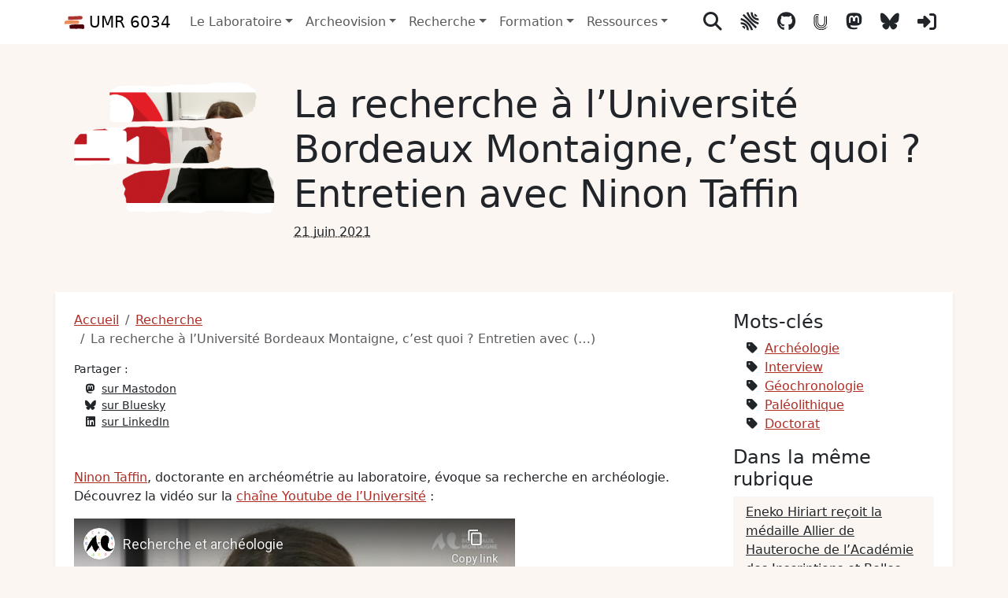

--- FILE ---
content_type: text/html; charset=utf-8
request_url: https://www.archeosciences-bordeaux.fr/+La-recherche-a-l-Universite-Bordeaux-Montaigne-c-est-quoi-Entretien-avec-Ninon+
body_size: 5980
content:
<!DOCTYPE HTML>
<html dir="ltr" lang="fr" xmlns="http://www.w3.org/1999/xhtml" xml:lang="fr" class="ltr fr no-js">
  <head>
  	<title>Archéosciences Bordeaux - La recherche à l’Université Bordeaux Montaigne, c’est quoi ? Entretien avec (…)</title>
  	<meta name="description" content=" Ninon Taffin, doctorante en arch&#233;om&#233;trie au laboratoire, &#233;voque sa recherche en arch&#233;ologie. D&#233;couvrez la vid&#233;o sur la cha&#238;ne Youtube de (&#8230;) " />
    <meta name="keywords" content="Pal&#233;olithique,Arch&#233;ologie,G&#233;ochronologie,Interview,Doctorat" />
  	<link rel="canonical" href="https://www.archeosciences-bordeaux.fr/+La-recherche-a-l-Universite-Bordeaux-Montaigne-c-est-quoi-Entretien-avec-Ninon+" />
  	<meta http-equiv="Content-Type" content="text/html; charset=utf-8" />
<meta name="viewport" content="width=device-width, initial-scale=1" />


<link rel="alternate" type="application/rss+xml" title="Syndiquer tout le site" href="spip.php?page=backend" />




<script>
var mediabox_settings={"auto_detect":true,"ns":"box","tt_img":true,"sel_g":"#documents_portfolio a[type='image\/jpeg'],#documents_portfolio a[type='image\/png'],#documents_portfolio a[type='image\/gif']","sel_c":".mediabox","str_ssStart":"Diaporama","str_ssStop":"Arr\u00eater","str_cur":"{current}\/{total}","str_prev":"Pr\u00e9c\u00e9dent","str_next":"Suivant","str_close":"Fermer","str_loading":"Chargement\u2026","str_petc":"Taper \u2019Echap\u2019 pour fermer","str_dialTitDef":"Boite de dialogue","str_dialTitMed":"Affichage d\u2019un media","splash_url":"","lity":{"skin":"_simple-dark","maxWidth":"90%","maxHeight":"90%","minWidth":"400px","minHeight":"","slideshow_speed":"2500","opacite":"0.9","defaultCaptionState":"expanded"}};
</script>
<!-- insert_head_css -->
<link rel='stylesheet' href='local/cache-css/f0385cbd076712abcfae04eeb00b0946.css?1767721818' type='text/css' />













<script type='text/javascript' src='local/cache-js/8d8b943bdc6e56ad3947f78f79dd2f4f.js?1767635725'></script>










<!-- insert_head -->







<link rel="apple-touch-icon" sizes="180x180" href="/apple-touch-icon.png">
<link rel="icon" type="image/png" sizes="32x32" href="/favicon-32x32.png">
<link rel="icon" type="image/png" sizes="16x16" href="/favicon-16x16.png">
<link rel="manifest" href="/site.webmanifest">
<link rel="mask-icon" href="/safari-pinned-tab.svg" color="#5bbad5">
<meta name="msapplication-TileColor" content="#00aba9">
<meta name="theme-color" content="#ffffff">


<meta name="generator" content="SPIP 4.4.7" />
<meta name="reply-to" content="archeosciences-bordeaux@u-bordeaux-montaigne.fr" />


<meta name="fediverse:creator" content="@archeosciences@archaeo.social" />    <script type="application/ld+json">
    {
      "@context": "https://schema.org",
      "@type": "NewsArticle",
      "headline": "La recherche à l’Université Bordeaux Montaigne, c’est quoi ? Entretien avec (…)",
      
      "datePublished": "2021-06-21T10:15:09Z",
      "dateModified": "2026-01-28T23:00:00Z",
      "publisher":
      [
        {
          "@type":"ResearchOrganization",
          "name": "Archéosciences Bordeaux",
          "url": "https://www.archeosciences-bordeaux.fr"
        }
      ]
    }
    </script>
  	<!-- Lien vers le flux RSS des breves -->
  	<link rel="alternate" type="application/rss+xml" title="Dernières brèves" href="spip.php?page=backend-breves" />
  <!-- Plugin Métas + -->
<!-- Dublin Core -->
<link rel="schema.DC" href="https://purl.org/dc/elements/1.1/" />
<link rel="schema.DCTERMS" href="https://purl.org/dc/terms/" />
<meta name="DC.Format" content="text/html" />
<meta name="DC.Type" content="Text" />
<meta name="DC.Language" content="fr" />
<meta name="DC.Title" lang="fr" content="La recherche &#224; l&#039;Universit&#233; Bordeaux Montaigne, c&#039;est quoi ? Entretien avec Ninon Taffin &#8211; Arch&#233;osciences Bordeaux" />
<meta name="DC.Description.Abstract" lang="fr" content="Ninon Taffin, doctorante en arch&#233;om&#233;trie au laboratoire, &#233;voque sa recherche en arch&#233;ologie. D&#233;couvrez la vid&#233;o sur la cha&#238;ne Youtube de l&#039;Universit&#233; :" />

<meta name="DC.Date.Modified" content="2024-03-11" />
<meta name="DC.Identifier" content="https://www.archeosciences-bordeaux.fr/+La-recherche-a-l-Universite-Bordeaux-Montaigne-c-est-quoi-Entretien-avec-Ninon+" />
<meta name="DC.Publisher" content="Arch&#233;osciences Bordeaux" />
<meta name="DC.Source" content="https://www.archeosciences-bordeaux.fr" />

<meta name="DC.Creator" content="Arch&#233;osciences Bordeaux" />


<meta name="DC.Subject" content="Doctorat" />

<meta name="DC.Subject" content="Interview" />

<meta name="DC.Subject" content="Pal&#233;olithique" />

<meta name="DC.Subject" content="Arch&#233;ologie" />

<meta name="DC.Subject" content="G&#233;ochronologie" />




<!-- Open Graph -->
 
<meta property="og:rich_attachment" content="true" />

<meta property="og:site_name" content="Arch&#233;osciences Bordeaux" />
<meta property="og:type" content="article" />
<meta property="og:title" content="La recherche &#224; l&#039;Universit&#233; Bordeaux Montaigne, c&#039;est quoi ? Entretien avec Ninon Taffin &#8211; Arch&#233;osciences Bordeaux" />
<meta property="og:locale" content="fr_FR" />
<meta property="og:url" content="https://www.archeosciences-bordeaux.fr/+La-recherche-a-l-Universite-Bordeaux-Montaigne-c-est-quoi-Entretien-avec-Ninon+" />
<meta property="og:description" content="Ninon Taffin, doctorante en arch&#233;om&#233;trie au laboratoire, &#233;voque sa recherche en arch&#233;ologie. D&#233;couvrez la vid&#233;o sur la cha&#238;ne Youtube de l&#039;Universit&#233; :" />

 

<meta property="og:image" content="https://www.archeosciences-bordeaux.fr/local/cache-vignettes/L398xH209/a3872f055ed4e79d2b9fad3c08d376-08c92.png" />
<meta property="og:image:width" content="398" />
<meta property="og:image:height" content="209" />
<meta property="og:image:type" content="image/png" />




<meta property="article:modified_time" content="2024-03-11" />

<meta property="article:author" content="Arch&#233;osciences Bordeaux" />


<meta property="article:tag" content="Doctorat" />

<meta property="article:tag" content="Interview" />

<meta property="article:tag" content="Pal&#233;olithique" />

<meta property="article:tag" content="Arch&#233;ologie" />

<meta property="article:tag" content="G&#233;ochronologie" />
</head>
	<body>
		<!-- Header -->
		<header id="header">
	<nav class="navbar navbar-expand-lg bg-white">
		<div class="container">
			<a class="navbar-brand" href="https://www.archeosciences-bordeaux.fr/">
				<img src="squelettes/images/icon.svg" alt="Logo Archéosciences Bordeaux" width="25" height="25" class="d-inline-block align-text-top" aria-hidden="true">
				UMR 6034
			</a>
			<button class="navbar-toggler" type="button" data-bs-toggle="collapse" data-bs-target="#navbar-primary" aria-controls="navbar-primary" aria-expanded="false" aria-label="Toggle primary navigation">
				<span class="navbar-toggler-icon"></span>
			</button>
			<div class="collapse navbar-collapse" id="navbar-primary">
				<ul class="navbar-nav me-auto mb-2 mb-lg-0">
					
					<li class="nav-item dropdown">
						<!-- Rubrique -->
						<a class="nav-link dropdown-toggle" href="#" role="button" data-bs-toggle="dropdown" aria-expanded="false">Le Laboratoire</a>
						<ul class="dropdown-menu">
							
							<li><a class="dropdown-item" href="Presentation" title="UMR 6034 Archéosciences Bordeaux">Présentation</a></li>
							
							<li><a class="dropdown-item" href="Historique" title="50 ans de recherches archéologiques">Historique</a></li>
							
							<li><a class="dropdown-item" href="Nous-rejoindre" title="Candidater au sein du laboratoire">Nous rejoindre</a></li>
							
							<li><a class="dropdown-item" href="Annuaire" title="L&#8217;équipe du laboratoire">Annuaire</a></li>
							
							<li><a class="dropdown-item" href="Calendrier" title="Évènements à venir">Calendrier</a></li>
							
							<li><a class="dropdown-item" href="Contact" title="Venir au laboratoire">Contact et accès</a></li>
							
							
						</ul>
					</li>
					
					<li class="nav-item dropdown">
						<!-- Rubrique -->
						<a class="nav-link dropdown-toggle" href="#" role="button" data-bs-toggle="dropdown" aria-expanded="false">Archeovision</a>
						<ul class="dropdown-menu">
							
							<li><a class="dropdown-item" href="Archeovision-Recherche">Archeovision Recherche</a></li>
							
							<li><a class="dropdown-item" href="Archeovision-Plateforme">Archeovision Production</a></li>
							
							<li><a class="dropdown-item" href="Consortium-3DHN">Consortium 3DHN</a></li>
							
							
						</ul>
					</li>
					
					<li class="nav-item dropdown">
						<!-- Rubrique -->
						<a class="nav-link dropdown-toggle" href="#" role="button" data-bs-toggle="dropdown" aria-expanded="false">Recherche</a>
						<ul class="dropdown-menu">
							
							
							<li><a class="dropdown-item" href="-Axes-de-recherche-">Axes de recherche</a></li>
							
							<li><a class="dropdown-item" href="-Projets-de-recherche-">Projets de recherche</a></li>
							
							<li><a class="dropdown-item" href="-Animation-scientifique-">Animation scientifique</a></li>
							
						</ul>
					</li>
					
					<li class="nav-item dropdown">
						<!-- Rubrique -->
						<a class="nav-link dropdown-toggle" href="#" role="button" data-bs-toggle="dropdown" aria-expanded="false">Formation</a>
						<ul class="dropdown-menu">
							
							
							<li><a class="dropdown-item" href="-Formations-de-licence-">Licence</a></li>
							
							<li><a class="dropdown-item" href="-Formations-de-master-">Master</a></li>
							
							<li><a class="dropdown-item" href="-These-de-doctorat-">Doctorat</a></li>
							
							<li><a class="dropdown-item" href="-Associations-etudiantes-">Associations étudiantes</a></li>
							
						</ul>
					</li>
					
					<li class="nav-item dropdown">
						<!-- Rubrique -->
						<a class="nav-link dropdown-toggle" href="#" role="button" data-bs-toggle="dropdown" aria-expanded="false">Ressources</a>
						<ul class="dropdown-menu">
							
							
							<li><a class="dropdown-item" href="-Instrumentation-">Instrumentation</a></li>
							
							<li><a class="dropdown-item" href="-Logiciels-">Logiciels</a></li>
							
							<li><a class="dropdown-item" href="-Donnees-ouvertes-">Données</a></li>
							
							<li><a class="dropdown-item" href="-Services-3D-">Services 3D</a></li>
							
							<li><a class="dropdown-item" href="-Services-analyse-">Services d&#8217;analyse</a></li>
							
						</ul>
					</li>
					
				</ul>

				<div class="text-end">
					<a class="btn px-2" href="spip.php?page=recherche" title="Rechercher">
						<i class="fa-solid fa-search fa-xl" aria-hidden="true"></i><span class="sr-only">Rechercher</span>
					</a>
					<a class="btn px-2" href="https://hal.science/ARCHEOSCIENCES-BORDEAUX" title="D&eacute;couvrez les publications du laboratoire" rel="external noopener noreferrer">
						<i class="ai ai-hal fa-xl" aria-hidden="true"></i><span class="sr-only">Archive Ouverte HAL</span>
					</a>
					<a class="btn px-2" href="https://github.com/crp2a" title="Codes sources" rel="external noopener noreferrer">
						<i class="fa-brands fa-github fa-xl" aria-hidden="true"></i><span class="sr-only">GitHub</span>
					</a>
					<a class="btn px-2" href="https://www.canal-u.tv/chaines/archeosciences" title="Abonnez-vous &agrave; la cha&icirc;ne du laboratoire" rel="external noopener noreferrer">
					  <img height="24px" src="squelettes/images/canal-u.svg" alt="Canal U">
					</a>
					<a class="btn px-2" href="https://archaeo.social/@archeosciences" title="Suivez-nous sur Mastodon" rel="external noopener noreferrer me">
						<i class="fa-brands fa-mastodon fa-xl" aria-hidden="true"></i><span class="sr-only">Mastodon</span>
					</a>
					<a class="btn px-2" href="https://bsky.app/profile/archeosciences-bordeaux.fr" title="Suivez-nous sur Bluesky" rel="external noopener noreferrer me">
						<i class="fa-brands fa-bluesky fa-xl" aria-hidden="true"></i><span class="sr-only">Bluesky</span>
					</a>
					 
					<a class="btn px-2" href="spip.php?page=login&amp;url=%2F" title="Se connecter" rel="nofollow">
						<i class="fa-solid fa-sign-in-alt fa-xl" aria-hidden="true"></i><span class="sr-only">Se connecter</span>
					</a>
					
				</div>
			</div>
		</div>
	</nav>
	
</header>		
	  <article>
      <header class="container px-4 my-5">
	      <div class="row g-4">
		      <div class="col-12 col-md-3" aria-hidden="true">
		        <img class="img-fluid" src="https://www.archeosciences-bordeaux.fr/local/cache-gd2/78/20f37d409dd9ed9628f447bdcffb91.png?1768113082" alt="La recherche à l&#8217;Université Bordeaux Montaigne, c&#8217;est quoi&nbsp;? Entretien avec Ninon Taffin" />
		      </div>
		      
		      <div class="col-12 col-md-9 d-flex">
		        <div class="align-self-center">
	            <h1 class="surlignable display-5">La recherche à l&#8217;Université Bordeaux Montaigne, c&#8217;est quoi&nbsp;? Entretien avec Ninon Taffin</h1>
	            <p>
		            <abbr title="2021-06-21T10:15:09Z">21 juin 2021</abbr>
		            
	            </p>
		        </div>
		      </div>
	      </div>
      </header>
		  
		  <div class="container p-4 my-5 shadow-sm">
			  <div class="row g-4">

			    <!-- Main -->
			    <div class="col-12 col-md-9" id="main">
            <!-- Fil d'ariane -->
            <nav aria-label="breadcrumb">
              <ol vocab="https://schema.org/" typeof="BreadcrumbList" class="breadcrumb">
                <li property="itemListElement" typeof="ListItem" class="breadcrumb-item">
                  <a property="item" typeof="WebPage" href="https://www.archeosciences-bordeaux.fr/"><span property="name">Accueil</span></a>
                  <meta property="position" content="1">
                </li>
                
                <li property="itemListElement" typeof="ListItem" class="breadcrumb-item">
                  <a property="item" typeof="WebPage" href="https://www.archeosciences-bordeaux.fr/-Recherche-"><span property="name">Recherche</span></a>
                  <meta property="position" content="2">
                </li>
                
                <li property="itemListElement" typeof="ListItem" class="breadcrumb-item active">
                  <span property="name">La recherche à l’Université Bordeaux Montaigne, c’est quoi ? Entretien avec&nbsp;(…)</span>
                  <meta property="position" content="3">
                </li>
                
              </ol>
            </nav>
            
            
            
            
            <aside class="small mb-5">
              <p class="mb-1">Partager&nbsp;:</p>
              <ul class="fa-ul">
                <li>
                  <span class="primary fa-li"><i class="fab fa-mastodon" aria-hidden="true"></i></span>
                  <a class="text-reset" href="https://mastoshare.link/r?compose=La+recherche+%C3%A0+l%27Universit%C3%A9+Bordeaux+Montaigne%2C+c%27est+quoi+%3F+Entretien+avec+Ninon+Taffin%2C+via+%40archeosciences%40archaeo.social%0A%0Ahttps%3A%2F%2Fwww.archeosciences-bordeaux.fr%2F%2BLa-recherche-a-l-Universite-Bordeaux-Montaigne-c-est-quoi-Entretien-avec-Ninon%2B" rel="external noopener noreferrer">
                    sur Mastodon
                  </a>
                </li>
                <li>
                  <span class="primary fa-li"><i class="fab fa-bluesky" aria-hidden="true"></i></span>
                  <a class="text-reset" href="https://bsky.app/intent/compose?text=La+recherche+%C3%A0+l%27Universit%C3%A9+Bordeaux+Montaigne%2C+c%27est+quoi+%3F+Entretien+avec+Ninon+Taffin%2C+via+%40archeosciences-bordeaux.fr%0A%0Ahttps%3A%2F%2Fwww.archeosciences-bordeaux.fr%2F%2BLa-recherche-a-l-Universite-Bordeaux-Montaigne-c-est-quoi-Entretien-avec-Ninon%2B" rel="external noopener noreferrer">
                    sur Bluesky
                  </a>
                </li>
                <li>
                  <span class="primary fa-li"><i class="fab fa-linkedin" aria-hidden="true"></i></span>
                  <a class="text-reset" href="https://www.linkedin.com/sharing/share-offsite/?url=https%3A%2F%2Fwww.archeosciences-bordeaux.fr%2F%2BLa-recherche-a-l-Universite-Bordeaux-Montaigne-c-est-quoi-Entretien-avec-Ninon%2B" rel="external noopener noreferrer">
                    sur LinkedIn
                  </a>
                </li>
              </ul>
            </aside>
			       
			      <div class="clearfix">
					    <div class="texte"><p><a href="_Taffin-Ninon_" class="spip_in">Ninon Taffin</a>, doctorante en archéométrie au laboratoire, évoque sa recherche en archéologie. Découvrez la vidéo sur la <a href="https://www.youtube.com/watch?v=2sWuqPnqW6s" class="spip_out" rel="external">chaîne Youtube de l&#8217;Université</a>&nbsp;:</p>
<iframe width="560" height="315" src="https://www.youtube-nocookie.com/embed/2sWuqPnqW6s" title="YouTube video player" frameborder="0" allow="accelerometer; autoplay; clipboard-write; encrypted-media; gyroscope; picture-in-picture" allowfullscreen></iframe></div>
					  </div>

			      <div class="border-start border-3 border-secondary bg-light text-dark">
			        <div class="hyperlien">Voir en ligne&nbsp;:
                <a href="https://www.youtube.com/channel/UCSjxXH-qjwjzOvReHwL-rkA" rel="external noopener noreferrer">la chaîne Youtube de l&#8217;Université Bordeaux Montaigne</a>.
              </div>
            </div>

				    

            <div class="mt-3">
              <!-- Documents joints -->
              
            </div>
			    </div>
		    
		      <!-- Sidebar -->
		      <aside class="col-12 col-md-3" id="sidebar">
		        <!-- Mots-clés -->
            <section class="mb-3">
  <header>
    <h2 class="h4">Mots-clés</h2>
  </header>
  <ul class="fa-ul">
    
    <li><span class="fa-li"><i class="fas fa-tag"></i></span><a href="+-Archeologie-+" rel="tag">Archéologie</a></li>
    
    <li><span class="fa-li"><i class="fas fa-tag"></i></span><a href="+-Interview-+" rel="tag">Interview</a></li>
    
    <li><span class="fa-li"><i class="fas fa-tag"></i></span><a href="+-Geochronologie-+" rel="tag">Géochronologie</a></li>
    
    <li><span class="fa-li"><i class="fas fa-tag"></i></span><a href="+-Paleolithique-+" rel="tag">Paléolithique</a></li>
    
    <li><span class="fa-li"><i class="fas fa-tag"></i></span><a href="+-Doctorat-+" rel="tag">Doctorat</a></li>
    
  </ul>
</section>
            
            <!-- Breves dans la meme rubrique -->
            
            <section class="mb-3">
              <h2 class="h4">Dans la m&ecirc;me rubrique</h2>
              <ul class="list-group list-group-flush">
                
                <li class="list-group-item">
                  <div><a href="+Eneko-Hiriart-recoit-la-medaille-Allier-de-Hauteroche-de-l-Academie-des+" class="text-reset">Eneko Hiriart reçoit la médaille Allier de Hauteroche de l&#8217;Académie des Inscriptions et Belles Lettres</a></div>
                  28 novembre 2025 &ndash; 
Eneko Hiriart a reçu, avec Vincent Geneviève, Laurent Callegarin et Élodie Paris, la médaille Allier de Hauteroche&nbsp;(…)

                </li>
                
                <li class="list-group-item">
                  <div><a href="+2e-colloque-ACQuA-Applications-Computationnelles-et-Quantitatives+" class="text-reset">2e colloque ACQuA&nbsp;: Applications Computationnelles et Quantitatives à l&#8217;Archéologie</a></div>
                  1er octobre 2025 &ndash; 
Le colloque ACQuA&nbsp;: Applications Computationnelles et Quantitatives à l’Archéologie, deuxième rassemblement national&nbsp;(…)

                </li>
                
                <li class="list-group-item">
                  <div><a href="+Workshop-de-l-ANR-The-MileStone_Age+" class="text-reset">Workshop de l&#8217;ANR "The MileStone_Age"</a></div>
                  30 septembre 2025 &ndash; 
Du 22 au 25 septembre s’est tenu le workshop du projet ANR "The MileStone_Age" dirigé par Chantal Tribolo,&nbsp;(…)

                </li>
                
              </ul>
            </section>
            
            
    				<!-- Breves sur le même sujet -->
            
				    <section class="mb-3">
					    <h2 class="h4">Sur le m&ecirc;me sujet</h2>
              <ul class="list-group list-group-flush">
                
        				
                
        				
                <li class="list-group-item">
                  <div><a href="+Technart-2025+" class="text-reset">Technart 2025</a></div>
                  6 mai 2025 &ndash; 
À l’occasion du colloque international Technart, qui se tient à Pérouse (Italie) du 6 au 9 mai, l’équipe du pôle&nbsp;(…)

                </li>
                
                
        				
                <li class="list-group-item">
                  <div><a href="+12e-journee-des-doctorants-de-la-Federation-des-Sciences-Archeologiques-de+" class="text-reset">12e journée des doctorants de la Fédération des Sciences Archéologiques de Bordeaux</a></div>
                  11 février 2025 &ndash; 
La 12e journée des doctorant·e·s de la Fédération des Sciences Archéologiques de Bordeaux (FSAB) aura lieu le 13 mai&nbsp;(…)

                </li>
                
                
              </ul>
            </section>
            
		      </aside>
			  
			  </div>
		  </div>
	  </article>

		<!-- Footer -->
		<footer class="container py-4 my-4">
  <div class="row">
    <div class="col-12 col-md-6 mb-3">
      <p>&copy;  2009 - 2026 Archéosciences Bordeaux</p>
      <address>
      Arch&eacute;osciences Bordeaux<br>
      Maison de l'Arch&eacute;ologie<br>
      Universit&eacute; Bordeaux Montaigne<br>
      33607 Pessac cedex<br>
      France
      </address>
    </div>
    
    <!-- Liens utiles -->
    <div class="col-6 col-md-3 mb-3">
      <p class="h5">UMR 6034</p>
      <ul class="nav flex-column">
        <li class="nav-item mb-2"><a href="spip.php?page=plan" class="nav-link p-0 text-body-secondary">Plan du site</a></li>
        <li class="nav-item mb-2"><a href="spip.php?page=credits" class="nav-link p-0 text-body-secondary">Mentions l&eacute;gales</a></li>
        <li class="nav-item mb-2"><a href="spip.php?page=backend-breves" class="nav-link p-0 text-body-secondary">RSS&nbsp;2.0</a></li>
      </ul>
    </div>

    <!-- Tutelles -->
    <div class="col-6 col-md-3 mb-3">
      <p class="h5">Nos tutelles</p>
      <ul class="nav flex-column">
        <li class="nav-item mb-2"><a href="https://www.cnrs.fr" class="nav-link p-0 text-body-secondary" rel="external noopener noreferrer">CNRS</a></li>
        <li class="nav-item mb-2"><a href="https://www.u-bordeaux-montaigne.fr" class="nav-link p-0 text-body-secondary" rel="external noopener noreferrer">Universit&eacute; Bordeaux Montaigne</a></li>
        <li class="nav-item mb-2"><a href="https://www.u-bordeaux.fr" class="nav-link p-0 text-body-secondary" rel="external noopener noreferrer">Universit&eacute; de Bordeaux</a></li>
        <li class="nav-item mb-2"><a href="https://www.ephe.psl.eu" class="nav-link p-0 text-body-secondary" rel="external noopener noreferrer">&Eacute;cole Pratique des Hautes &Eacute;tudes</a></li>
      </ul>
    </div>
  </div>
</footer>


<script src="squelettes/libs/bootstrap-5.3.6/js/bootstrap.bundle.min.js" ></script>
	</body>
</html>



--- FILE ---
content_type: text/html; charset=utf-8
request_url: https://www.youtube-nocookie.com/embed/2sWuqPnqW6s
body_size: 46671
content:
<!DOCTYPE html><html lang="en" dir="ltr" data-cast-api-enabled="true"><head><meta name="viewport" content="width=device-width, initial-scale=1"><script nonce="RSEdWhw2i8vrZb1CFn8RAQ">if ('undefined' == typeof Symbol || 'undefined' == typeof Symbol.iterator) {delete Array.prototype.entries;}</script><style name="www-roboto" nonce="VJVBYzVT31pD-eD56z-gNQ">@font-face{font-family:'Roboto';font-style:normal;font-weight:400;font-stretch:100%;src:url(//fonts.gstatic.com/s/roboto/v48/KFO7CnqEu92Fr1ME7kSn66aGLdTylUAMa3GUBHMdazTgWw.woff2)format('woff2');unicode-range:U+0460-052F,U+1C80-1C8A,U+20B4,U+2DE0-2DFF,U+A640-A69F,U+FE2E-FE2F;}@font-face{font-family:'Roboto';font-style:normal;font-weight:400;font-stretch:100%;src:url(//fonts.gstatic.com/s/roboto/v48/KFO7CnqEu92Fr1ME7kSn66aGLdTylUAMa3iUBHMdazTgWw.woff2)format('woff2');unicode-range:U+0301,U+0400-045F,U+0490-0491,U+04B0-04B1,U+2116;}@font-face{font-family:'Roboto';font-style:normal;font-weight:400;font-stretch:100%;src:url(//fonts.gstatic.com/s/roboto/v48/KFO7CnqEu92Fr1ME7kSn66aGLdTylUAMa3CUBHMdazTgWw.woff2)format('woff2');unicode-range:U+1F00-1FFF;}@font-face{font-family:'Roboto';font-style:normal;font-weight:400;font-stretch:100%;src:url(//fonts.gstatic.com/s/roboto/v48/KFO7CnqEu92Fr1ME7kSn66aGLdTylUAMa3-UBHMdazTgWw.woff2)format('woff2');unicode-range:U+0370-0377,U+037A-037F,U+0384-038A,U+038C,U+038E-03A1,U+03A3-03FF;}@font-face{font-family:'Roboto';font-style:normal;font-weight:400;font-stretch:100%;src:url(//fonts.gstatic.com/s/roboto/v48/KFO7CnqEu92Fr1ME7kSn66aGLdTylUAMawCUBHMdazTgWw.woff2)format('woff2');unicode-range:U+0302-0303,U+0305,U+0307-0308,U+0310,U+0312,U+0315,U+031A,U+0326-0327,U+032C,U+032F-0330,U+0332-0333,U+0338,U+033A,U+0346,U+034D,U+0391-03A1,U+03A3-03A9,U+03B1-03C9,U+03D1,U+03D5-03D6,U+03F0-03F1,U+03F4-03F5,U+2016-2017,U+2034-2038,U+203C,U+2040,U+2043,U+2047,U+2050,U+2057,U+205F,U+2070-2071,U+2074-208E,U+2090-209C,U+20D0-20DC,U+20E1,U+20E5-20EF,U+2100-2112,U+2114-2115,U+2117-2121,U+2123-214F,U+2190,U+2192,U+2194-21AE,U+21B0-21E5,U+21F1-21F2,U+21F4-2211,U+2213-2214,U+2216-22FF,U+2308-230B,U+2310,U+2319,U+231C-2321,U+2336-237A,U+237C,U+2395,U+239B-23B7,U+23D0,U+23DC-23E1,U+2474-2475,U+25AF,U+25B3,U+25B7,U+25BD,U+25C1,U+25CA,U+25CC,U+25FB,U+266D-266F,U+27C0-27FF,U+2900-2AFF,U+2B0E-2B11,U+2B30-2B4C,U+2BFE,U+3030,U+FF5B,U+FF5D,U+1D400-1D7FF,U+1EE00-1EEFF;}@font-face{font-family:'Roboto';font-style:normal;font-weight:400;font-stretch:100%;src:url(//fonts.gstatic.com/s/roboto/v48/KFO7CnqEu92Fr1ME7kSn66aGLdTylUAMaxKUBHMdazTgWw.woff2)format('woff2');unicode-range:U+0001-000C,U+000E-001F,U+007F-009F,U+20DD-20E0,U+20E2-20E4,U+2150-218F,U+2190,U+2192,U+2194-2199,U+21AF,U+21E6-21F0,U+21F3,U+2218-2219,U+2299,U+22C4-22C6,U+2300-243F,U+2440-244A,U+2460-24FF,U+25A0-27BF,U+2800-28FF,U+2921-2922,U+2981,U+29BF,U+29EB,U+2B00-2BFF,U+4DC0-4DFF,U+FFF9-FFFB,U+10140-1018E,U+10190-1019C,U+101A0,U+101D0-101FD,U+102E0-102FB,U+10E60-10E7E,U+1D2C0-1D2D3,U+1D2E0-1D37F,U+1F000-1F0FF,U+1F100-1F1AD,U+1F1E6-1F1FF,U+1F30D-1F30F,U+1F315,U+1F31C,U+1F31E,U+1F320-1F32C,U+1F336,U+1F378,U+1F37D,U+1F382,U+1F393-1F39F,U+1F3A7-1F3A8,U+1F3AC-1F3AF,U+1F3C2,U+1F3C4-1F3C6,U+1F3CA-1F3CE,U+1F3D4-1F3E0,U+1F3ED,U+1F3F1-1F3F3,U+1F3F5-1F3F7,U+1F408,U+1F415,U+1F41F,U+1F426,U+1F43F,U+1F441-1F442,U+1F444,U+1F446-1F449,U+1F44C-1F44E,U+1F453,U+1F46A,U+1F47D,U+1F4A3,U+1F4B0,U+1F4B3,U+1F4B9,U+1F4BB,U+1F4BF,U+1F4C8-1F4CB,U+1F4D6,U+1F4DA,U+1F4DF,U+1F4E3-1F4E6,U+1F4EA-1F4ED,U+1F4F7,U+1F4F9-1F4FB,U+1F4FD-1F4FE,U+1F503,U+1F507-1F50B,U+1F50D,U+1F512-1F513,U+1F53E-1F54A,U+1F54F-1F5FA,U+1F610,U+1F650-1F67F,U+1F687,U+1F68D,U+1F691,U+1F694,U+1F698,U+1F6AD,U+1F6B2,U+1F6B9-1F6BA,U+1F6BC,U+1F6C6-1F6CF,U+1F6D3-1F6D7,U+1F6E0-1F6EA,U+1F6F0-1F6F3,U+1F6F7-1F6FC,U+1F700-1F7FF,U+1F800-1F80B,U+1F810-1F847,U+1F850-1F859,U+1F860-1F887,U+1F890-1F8AD,U+1F8B0-1F8BB,U+1F8C0-1F8C1,U+1F900-1F90B,U+1F93B,U+1F946,U+1F984,U+1F996,U+1F9E9,U+1FA00-1FA6F,U+1FA70-1FA7C,U+1FA80-1FA89,U+1FA8F-1FAC6,U+1FACE-1FADC,U+1FADF-1FAE9,U+1FAF0-1FAF8,U+1FB00-1FBFF;}@font-face{font-family:'Roboto';font-style:normal;font-weight:400;font-stretch:100%;src:url(//fonts.gstatic.com/s/roboto/v48/KFO7CnqEu92Fr1ME7kSn66aGLdTylUAMa3OUBHMdazTgWw.woff2)format('woff2');unicode-range:U+0102-0103,U+0110-0111,U+0128-0129,U+0168-0169,U+01A0-01A1,U+01AF-01B0,U+0300-0301,U+0303-0304,U+0308-0309,U+0323,U+0329,U+1EA0-1EF9,U+20AB;}@font-face{font-family:'Roboto';font-style:normal;font-weight:400;font-stretch:100%;src:url(//fonts.gstatic.com/s/roboto/v48/KFO7CnqEu92Fr1ME7kSn66aGLdTylUAMa3KUBHMdazTgWw.woff2)format('woff2');unicode-range:U+0100-02BA,U+02BD-02C5,U+02C7-02CC,U+02CE-02D7,U+02DD-02FF,U+0304,U+0308,U+0329,U+1D00-1DBF,U+1E00-1E9F,U+1EF2-1EFF,U+2020,U+20A0-20AB,U+20AD-20C0,U+2113,U+2C60-2C7F,U+A720-A7FF;}@font-face{font-family:'Roboto';font-style:normal;font-weight:400;font-stretch:100%;src:url(//fonts.gstatic.com/s/roboto/v48/KFO7CnqEu92Fr1ME7kSn66aGLdTylUAMa3yUBHMdazQ.woff2)format('woff2');unicode-range:U+0000-00FF,U+0131,U+0152-0153,U+02BB-02BC,U+02C6,U+02DA,U+02DC,U+0304,U+0308,U+0329,U+2000-206F,U+20AC,U+2122,U+2191,U+2193,U+2212,U+2215,U+FEFF,U+FFFD;}@font-face{font-family:'Roboto';font-style:normal;font-weight:500;font-stretch:100%;src:url(//fonts.gstatic.com/s/roboto/v48/KFO7CnqEu92Fr1ME7kSn66aGLdTylUAMa3GUBHMdazTgWw.woff2)format('woff2');unicode-range:U+0460-052F,U+1C80-1C8A,U+20B4,U+2DE0-2DFF,U+A640-A69F,U+FE2E-FE2F;}@font-face{font-family:'Roboto';font-style:normal;font-weight:500;font-stretch:100%;src:url(//fonts.gstatic.com/s/roboto/v48/KFO7CnqEu92Fr1ME7kSn66aGLdTylUAMa3iUBHMdazTgWw.woff2)format('woff2');unicode-range:U+0301,U+0400-045F,U+0490-0491,U+04B0-04B1,U+2116;}@font-face{font-family:'Roboto';font-style:normal;font-weight:500;font-stretch:100%;src:url(//fonts.gstatic.com/s/roboto/v48/KFO7CnqEu92Fr1ME7kSn66aGLdTylUAMa3CUBHMdazTgWw.woff2)format('woff2');unicode-range:U+1F00-1FFF;}@font-face{font-family:'Roboto';font-style:normal;font-weight:500;font-stretch:100%;src:url(//fonts.gstatic.com/s/roboto/v48/KFO7CnqEu92Fr1ME7kSn66aGLdTylUAMa3-UBHMdazTgWw.woff2)format('woff2');unicode-range:U+0370-0377,U+037A-037F,U+0384-038A,U+038C,U+038E-03A1,U+03A3-03FF;}@font-face{font-family:'Roboto';font-style:normal;font-weight:500;font-stretch:100%;src:url(//fonts.gstatic.com/s/roboto/v48/KFO7CnqEu92Fr1ME7kSn66aGLdTylUAMawCUBHMdazTgWw.woff2)format('woff2');unicode-range:U+0302-0303,U+0305,U+0307-0308,U+0310,U+0312,U+0315,U+031A,U+0326-0327,U+032C,U+032F-0330,U+0332-0333,U+0338,U+033A,U+0346,U+034D,U+0391-03A1,U+03A3-03A9,U+03B1-03C9,U+03D1,U+03D5-03D6,U+03F0-03F1,U+03F4-03F5,U+2016-2017,U+2034-2038,U+203C,U+2040,U+2043,U+2047,U+2050,U+2057,U+205F,U+2070-2071,U+2074-208E,U+2090-209C,U+20D0-20DC,U+20E1,U+20E5-20EF,U+2100-2112,U+2114-2115,U+2117-2121,U+2123-214F,U+2190,U+2192,U+2194-21AE,U+21B0-21E5,U+21F1-21F2,U+21F4-2211,U+2213-2214,U+2216-22FF,U+2308-230B,U+2310,U+2319,U+231C-2321,U+2336-237A,U+237C,U+2395,U+239B-23B7,U+23D0,U+23DC-23E1,U+2474-2475,U+25AF,U+25B3,U+25B7,U+25BD,U+25C1,U+25CA,U+25CC,U+25FB,U+266D-266F,U+27C0-27FF,U+2900-2AFF,U+2B0E-2B11,U+2B30-2B4C,U+2BFE,U+3030,U+FF5B,U+FF5D,U+1D400-1D7FF,U+1EE00-1EEFF;}@font-face{font-family:'Roboto';font-style:normal;font-weight:500;font-stretch:100%;src:url(//fonts.gstatic.com/s/roboto/v48/KFO7CnqEu92Fr1ME7kSn66aGLdTylUAMaxKUBHMdazTgWw.woff2)format('woff2');unicode-range:U+0001-000C,U+000E-001F,U+007F-009F,U+20DD-20E0,U+20E2-20E4,U+2150-218F,U+2190,U+2192,U+2194-2199,U+21AF,U+21E6-21F0,U+21F3,U+2218-2219,U+2299,U+22C4-22C6,U+2300-243F,U+2440-244A,U+2460-24FF,U+25A0-27BF,U+2800-28FF,U+2921-2922,U+2981,U+29BF,U+29EB,U+2B00-2BFF,U+4DC0-4DFF,U+FFF9-FFFB,U+10140-1018E,U+10190-1019C,U+101A0,U+101D0-101FD,U+102E0-102FB,U+10E60-10E7E,U+1D2C0-1D2D3,U+1D2E0-1D37F,U+1F000-1F0FF,U+1F100-1F1AD,U+1F1E6-1F1FF,U+1F30D-1F30F,U+1F315,U+1F31C,U+1F31E,U+1F320-1F32C,U+1F336,U+1F378,U+1F37D,U+1F382,U+1F393-1F39F,U+1F3A7-1F3A8,U+1F3AC-1F3AF,U+1F3C2,U+1F3C4-1F3C6,U+1F3CA-1F3CE,U+1F3D4-1F3E0,U+1F3ED,U+1F3F1-1F3F3,U+1F3F5-1F3F7,U+1F408,U+1F415,U+1F41F,U+1F426,U+1F43F,U+1F441-1F442,U+1F444,U+1F446-1F449,U+1F44C-1F44E,U+1F453,U+1F46A,U+1F47D,U+1F4A3,U+1F4B0,U+1F4B3,U+1F4B9,U+1F4BB,U+1F4BF,U+1F4C8-1F4CB,U+1F4D6,U+1F4DA,U+1F4DF,U+1F4E3-1F4E6,U+1F4EA-1F4ED,U+1F4F7,U+1F4F9-1F4FB,U+1F4FD-1F4FE,U+1F503,U+1F507-1F50B,U+1F50D,U+1F512-1F513,U+1F53E-1F54A,U+1F54F-1F5FA,U+1F610,U+1F650-1F67F,U+1F687,U+1F68D,U+1F691,U+1F694,U+1F698,U+1F6AD,U+1F6B2,U+1F6B9-1F6BA,U+1F6BC,U+1F6C6-1F6CF,U+1F6D3-1F6D7,U+1F6E0-1F6EA,U+1F6F0-1F6F3,U+1F6F7-1F6FC,U+1F700-1F7FF,U+1F800-1F80B,U+1F810-1F847,U+1F850-1F859,U+1F860-1F887,U+1F890-1F8AD,U+1F8B0-1F8BB,U+1F8C0-1F8C1,U+1F900-1F90B,U+1F93B,U+1F946,U+1F984,U+1F996,U+1F9E9,U+1FA00-1FA6F,U+1FA70-1FA7C,U+1FA80-1FA89,U+1FA8F-1FAC6,U+1FACE-1FADC,U+1FADF-1FAE9,U+1FAF0-1FAF8,U+1FB00-1FBFF;}@font-face{font-family:'Roboto';font-style:normal;font-weight:500;font-stretch:100%;src:url(//fonts.gstatic.com/s/roboto/v48/KFO7CnqEu92Fr1ME7kSn66aGLdTylUAMa3OUBHMdazTgWw.woff2)format('woff2');unicode-range:U+0102-0103,U+0110-0111,U+0128-0129,U+0168-0169,U+01A0-01A1,U+01AF-01B0,U+0300-0301,U+0303-0304,U+0308-0309,U+0323,U+0329,U+1EA0-1EF9,U+20AB;}@font-face{font-family:'Roboto';font-style:normal;font-weight:500;font-stretch:100%;src:url(//fonts.gstatic.com/s/roboto/v48/KFO7CnqEu92Fr1ME7kSn66aGLdTylUAMa3KUBHMdazTgWw.woff2)format('woff2');unicode-range:U+0100-02BA,U+02BD-02C5,U+02C7-02CC,U+02CE-02D7,U+02DD-02FF,U+0304,U+0308,U+0329,U+1D00-1DBF,U+1E00-1E9F,U+1EF2-1EFF,U+2020,U+20A0-20AB,U+20AD-20C0,U+2113,U+2C60-2C7F,U+A720-A7FF;}@font-face{font-family:'Roboto';font-style:normal;font-weight:500;font-stretch:100%;src:url(//fonts.gstatic.com/s/roboto/v48/KFO7CnqEu92Fr1ME7kSn66aGLdTylUAMa3yUBHMdazQ.woff2)format('woff2');unicode-range:U+0000-00FF,U+0131,U+0152-0153,U+02BB-02BC,U+02C6,U+02DA,U+02DC,U+0304,U+0308,U+0329,U+2000-206F,U+20AC,U+2122,U+2191,U+2193,U+2212,U+2215,U+FEFF,U+FFFD;}</style><script name="www-roboto" nonce="RSEdWhw2i8vrZb1CFn8RAQ">if (document.fonts && document.fonts.load) {document.fonts.load("400 10pt Roboto", "E"); document.fonts.load("500 10pt Roboto", "E");}</script><link rel="stylesheet" href="/s/player/afc53320/www-player.css" name="www-player" nonce="VJVBYzVT31pD-eD56z-gNQ"><style nonce="VJVBYzVT31pD-eD56z-gNQ">html {overflow: hidden;}body {font: 12px Roboto, Arial, sans-serif; background-color: #000; color: #fff; height: 100%; width: 100%; overflow: hidden; position: absolute; margin: 0; padding: 0;}#player {width: 100%; height: 100%;}h1 {text-align: center; color: #fff;}h3 {margin-top: 6px; margin-bottom: 3px;}.player-unavailable {position: absolute; top: 0; left: 0; right: 0; bottom: 0; padding: 25px; font-size: 13px; background: url(/img/meh7.png) 50% 65% no-repeat;}.player-unavailable .message {text-align: left; margin: 0 -5px 15px; padding: 0 5px 14px; border-bottom: 1px solid #888; font-size: 19px; font-weight: normal;}.player-unavailable a {color: #167ac6; text-decoration: none;}</style><script nonce="RSEdWhw2i8vrZb1CFn8RAQ">var ytcsi={gt:function(n){n=(n||"")+"data_";return ytcsi[n]||(ytcsi[n]={tick:{},info:{},gel:{preLoggedGelInfos:[]}})},now:window.performance&&window.performance.timing&&window.performance.now&&window.performance.timing.navigationStart?function(){return window.performance.timing.navigationStart+window.performance.now()}:function(){return(new Date).getTime()},tick:function(l,t,n){var ticks=ytcsi.gt(n).tick;var v=t||ytcsi.now();if(ticks[l]){ticks["_"+l]=ticks["_"+l]||[ticks[l]];ticks["_"+l].push(v)}ticks[l]=
v},info:function(k,v,n){ytcsi.gt(n).info[k]=v},infoGel:function(p,n){ytcsi.gt(n).gel.preLoggedGelInfos.push(p)},setStart:function(t,n){ytcsi.tick("_start",t,n)}};
(function(w,d){function isGecko(){if(!w.navigator)return false;try{if(w.navigator.userAgentData&&w.navigator.userAgentData.brands&&w.navigator.userAgentData.brands.length){var brands=w.navigator.userAgentData.brands;var i=0;for(;i<brands.length;i++)if(brands[i]&&brands[i].brand==="Firefox")return true;return false}}catch(e){setTimeout(function(){throw e;})}if(!w.navigator.userAgent)return false;var ua=w.navigator.userAgent;return ua.indexOf("Gecko")>0&&ua.toLowerCase().indexOf("webkit")<0&&ua.indexOf("Edge")<
0&&ua.indexOf("Trident")<0&&ua.indexOf("MSIE")<0}ytcsi.setStart(w.performance?w.performance.timing.responseStart:null);var isPrerender=(d.visibilityState||d.webkitVisibilityState)=="prerender";var vName=!d.visibilityState&&d.webkitVisibilityState?"webkitvisibilitychange":"visibilitychange";if(isPrerender){var startTick=function(){ytcsi.setStart();d.removeEventListener(vName,startTick)};d.addEventListener(vName,startTick,false)}if(d.addEventListener)d.addEventListener(vName,function(){ytcsi.tick("vc")},
false);if(isGecko()){var isHidden=(d.visibilityState||d.webkitVisibilityState)=="hidden";if(isHidden)ytcsi.tick("vc")}var slt=function(el,t){setTimeout(function(){var n=ytcsi.now();el.loadTime=n;if(el.slt)el.slt()},t)};w.__ytRIL=function(el){if(!el.getAttribute("data-thumb"))if(w.requestAnimationFrame)w.requestAnimationFrame(function(){slt(el,0)});else slt(el,16)}})(window,document);
</script><script nonce="RSEdWhw2i8vrZb1CFn8RAQ">var ytcfg={d:function(){return window.yt&&yt.config_||ytcfg.data_||(ytcfg.data_={})},get:function(k,o){return k in ytcfg.d()?ytcfg.d()[k]:o},set:function(){var a=arguments;if(a.length>1)ytcfg.d()[a[0]]=a[1];else{var k;for(k in a[0])ytcfg.d()[k]=a[0][k]}}};
ytcfg.set({"CLIENT_CANARY_STATE":"none","DEVICE":"cbr\u003dChrome\u0026cbrand\u003dapple\u0026cbrver\u003d131.0.0.0\u0026ceng\u003dWebKit\u0026cengver\u003d537.36\u0026cos\u003dMacintosh\u0026cosver\u003d10_15_7\u0026cplatform\u003dDESKTOP","EVENT_ID":"ET57acyuOJb2ib4P2o_FmQw","EXPERIMENT_FLAGS":{"ab_det_apm":true,"ab_det_el_h":true,"ab_det_em_inj":true,"ab_fk_sk_cl":true,"ab_l_sig_st":true,"ab_l_sig_st_e":true,"action_companion_center_align_description":true,"allow_skip_networkless":true,"always_send_and_write":true,"att_web_record_metrics":true,"attmusi":true,"c3_enable_button_impression_logging":true,"c3_watch_page_component":true,"cancel_pending_navs":true,"clean_up_manual_attribution_header":true,"config_age_report_killswitch":true,"cow_optimize_idom_compat":true,"csi_on_gel":true,"delhi_mweb_colorful_sd":true,"delhi_mweb_colorful_sd_v2":true,"deprecate_pair_servlet_enabled":true,"desktop_sparkles_light_cta_button":true,"disable_cached_masthead_data":true,"disable_child_node_auto_formatted_strings":true,"disable_log_to_visitor_layer":true,"disable_pacf_logging_for_memory_limited_tv":true,"embeds_enable_eid_enforcement_for_youtube":true,"embeds_enable_info_panel_dismissal":true,"embeds_enable_pfp_always_unbranded":true,"embeds_muted_autoplay_sound_fix":true,"embeds_serve_es6_client":true,"embeds_web_nwl_disable_nocookie":true,"embeds_web_updated_shorts_definition_fix":true,"enable_active_view_display_ad_renderer_web_home":true,"enable_ad_disclosure_banner_a11y_fix":true,"enable_android_web_view_top_insets_bugfix":true,"enable_client_sli_logging":true,"enable_client_streamz_web":true,"enable_client_ve_spec":true,"enable_cloud_save_error_popup_after_retry":true,"enable_dai_sdf_h5_preroll":true,"enable_datasync_id_header_in_web_vss_pings":true,"enable_default_mono_cta_migration_web_client":true,"enable_docked_chat_messages":true,"enable_drop_shadow_experiment":true,"enable_entity_store_from_dependency_injection":true,"enable_inline_muted_playback_on_web_search":true,"enable_inline_muted_playback_on_web_search_for_vdc":true,"enable_inline_muted_playback_on_web_search_for_vdcb":true,"enable_is_extended_monitoring":true,"enable_is_mini_app_page_active_bugfix":true,"enable_logging_first_user_action_after_game_ready":true,"enable_ltc_param_fetch_from_innertube":true,"enable_masthead_mweb_padding_fix":true,"enable_menu_renderer_button_in_mweb_hclr":true,"enable_mini_app_command_handler_mweb_fix":true,"enable_mini_guide_downloads_item":true,"enable_mixed_direction_formatted_strings":true,"enable_mweb_new_caption_language_picker":true,"enable_names_handles_account_switcher":true,"enable_network_request_logging_on_game_events":true,"enable_new_paid_product_placement":true,"enable_open_in_new_tab_icon_for_short_dr_for_desktop_search":true,"enable_open_yt_content":true,"enable_origin_query_parameter_bugfix":true,"enable_pause_ads_on_ytv_html5":true,"enable_payments_purchase_manager":true,"enable_pdp_icon_prefetch":true,"enable_pl_r_si_fa":true,"enable_place_pivot_url":true,"enable_pv_screen_modern_text":true,"enable_removing_navbar_title_on_hashtag_page_mweb":true,"enable_rta_manager":true,"enable_sdf_companion_h5":true,"enable_sdf_dai_h5_midroll":true,"enable_sdf_h5_endemic_mid_post_roll":true,"enable_sdf_on_h5_unplugged_vod_midroll":true,"enable_sdf_shorts_player_bytes_h5":true,"enable_sending_unwrapped_game_audio_as_serialized_metadata":true,"enable_sfv_effect_pivot_url":true,"enable_shorts_new_carousel":true,"enable_skip_ad_guidance_prompt":true,"enable_skippable_ads_for_unplugged_ad_pod":true,"enable_smearing_expansion_dai":true,"enable_time_out_messages":true,"enable_timeline_view_modern_transcript_fe":true,"enable_video_display_compact_button_group_for_desktop_search":true,"enable_web_delhi_icons":true,"enable_web_home_top_landscape_image_layout_level_click":true,"enable_web_tiered_gel":true,"enable_window_constrained_buy_flow_dialog":true,"enable_wiz_queue_effect_and_on_init_initial_runs":true,"enable_ypc_spinners":true,"enable_yt_ata_iframe_authuser":true,"export_networkless_options":true,"export_player_version_to_ytconfig":true,"fill_single_video_with_notify_to_lasr":true,"fix_ad_miniplayer_controls_rendering":true,"fix_ads_tracking_for_swf_config_deprecation_mweb":true,"h5_companion_enable_adcpn_macro_substitution_for_click_pings":true,"h5_inplayer_enable_adcpn_macro_substitution_for_click_pings":true,"h5_reset_cache_and_filter_before_update_masthead":true,"hide_channel_creation_title_for_mweb":true,"high_ccv_client_side_caching_h5":true,"html5_log_trigger_events_with_debug_data":true,"html5_ssdai_enable_media_end_cue_range":true,"il_attach_cache_limit":true,"il_use_view_model_logging_context":true,"is_browser_support_for_webcam_streaming":true,"json_condensed_response":true,"kev_adb_pg":true,"kevlar_gel_error_routing":true,"kevlar_watch_cinematics":true,"live_chat_enable_controller_extraction":true,"live_chat_enable_rta_manager":true,"log_click_with_layer_from_element_in_command_handler":true,"mdx_enable_privacy_disclosure_ui":true,"mdx_load_cast_api_bootstrap_script":true,"medium_progress_bar_modification":true,"migrate_remaining_web_ad_badges_to_innertube":true,"mobile_account_menu_refresh":true,"mweb_account_linking_noapp":true,"mweb_allow_modern_search_suggest_behavior":true,"mweb_animated_actions":true,"mweb_app_upsell_button_direct_to_app":true,"mweb_c3_enable_adaptive_signals":true,"mweb_c3_library_page_enable_recent_shelf":true,"mweb_c3_remove_web_navigation_endpoint_data":true,"mweb_c3_use_canonical_from_player_response":true,"mweb_cinematic_watch":true,"mweb_command_handler":true,"mweb_delay_watch_initial_data":true,"mweb_disable_searchbar_scroll":true,"mweb_enable_browse_chunks":true,"mweb_enable_fine_scrubbing_for_recs":true,"mweb_enable_imp_portal":true,"mweb_enable_keto_batch_player_fullscreen":true,"mweb_enable_keto_batch_player_progress_bar":true,"mweb_enable_keto_batch_player_tooltips":true,"mweb_enable_lockup_view_model_for_ucp":true,"mweb_enable_mix_panel_title_metadata":true,"mweb_enable_more_drawer":true,"mweb_enable_optional_fullscreen_landscape_locking":true,"mweb_enable_overlay_touch_manager":true,"mweb_enable_premium_carve_out_fix":true,"mweb_enable_refresh_detection":true,"mweb_enable_search_imp":true,"mweb_enable_shorts_pivot_button":true,"mweb_enable_shorts_video_preload":true,"mweb_enable_skippables_on_jio_phone":true,"mweb_enable_two_line_title_on_shorts":true,"mweb_enable_varispeed_controller":true,"mweb_enable_watch_feed_infinite_scroll":true,"mweb_enable_wrapped_unplugged_pause_membership_dialog_renderer":true,"mweb_fix_monitor_visibility_after_render":true,"mweb_force_ios_fallback_to_native_control":true,"mweb_fp_auto_fullscreen":true,"mweb_fullscreen_controls":true,"mweb_fullscreen_controls_action_buttons":true,"mweb_fullscreen_watch_system":true,"mweb_home_reactive_shorts":true,"mweb_innertube_search_command":true,"mweb_kaios_enable_autoplay_switch_view_model":true,"mweb_lang_in_html":true,"mweb_like_button_synced_with_entities":true,"mweb_logo_use_home_page_ve":true,"mweb_native_control_in_faux_fullscreen_shared":true,"mweb_player_control_on_hover":true,"mweb_player_delhi_dtts":true,"mweb_player_settings_use_bottom_sheet":true,"mweb_player_show_previous_next_buttons_in_playlist":true,"mweb_player_skip_no_op_state_changes":true,"mweb_player_user_select_none":true,"mweb_playlist_engagement_panel":true,"mweb_progress_bar_seek_on_mouse_click":true,"mweb_pull_2_full":true,"mweb_pull_2_full_enable_touch_handlers":true,"mweb_schedule_warm_watch_response":true,"mweb_searchbox_legacy_navigation":true,"mweb_see_fewer_shorts":true,"mweb_shorts_comments_panel_id_change":true,"mweb_shorts_early_continuation":true,"mweb_show_ios_smart_banner":true,"mweb_show_sign_in_button_from_header":true,"mweb_use_server_url_on_startup":true,"mweb_watch_captions_enable_auto_translate":true,"mweb_watch_captions_set_default_size":true,"mweb_watch_stop_scheduler_on_player_response":true,"mweb_watchfeed_big_thumbnails":true,"mweb_yt_searchbox":true,"networkless_logging":true,"no_client_ve_attach_unless_shown":true,"pageid_as_header_web":true,"playback_settings_use_switch_menu":true,"player_controls_autonav_fix":true,"player_controls_skip_double_signal_update":true,"polymer_bad_build_labels":true,"polymer_verifiy_app_state":true,"qoe_send_and_write":true,"remove_chevron_from_ad_disclosure_banner_h5":true,"remove_masthead_channel_banner_on_refresh":true,"remove_slot_id_exited_trigger_for_dai_in_player_slot_expire":true,"replace_client_url_parsing_with_server_signal":true,"service_worker_enabled":true,"service_worker_push_enabled":true,"service_worker_push_home_page_prompt":true,"service_worker_push_watch_page_prompt":true,"shell_load_gcf":true,"shorten_initial_gel_batch_timeout":true,"should_use_yt_voice_endpoint_in_kaios":true,"smarter_ve_dedupping":true,"speedmaster_no_seek":true,"stop_handling_click_for_non_rendering_overlay_layout":true,"suppress_error_204_logging":true,"synced_panel_scrolling_controller":true,"use_event_time_ms_header":true,"use_fifo_for_networkless":true,"use_request_time_ms_header":true,"use_session_based_sampling":true,"use_thumbnail_overlay_time_status_renderer_for_live_badge":true,"vss_final_ping_send_and_write":true,"vss_playback_use_send_and_write":true,"web_adaptive_repeat_ase":true,"web_always_load_chat_support":true,"web_api_url":true,"web_attributed_string_deep_equal_bugfix":true,"web_autonav_allow_off_by_default":true,"web_button_vm_refactor_disabled":true,"web_c3_log_app_init_finish":true,"web_component_wrapper_track_owner":true,"web_csi_action_sampling_enabled":true,"web_dedupe_ve_grafting":true,"web_disable_backdrop_filter":true,"web_enable_ab_rsp_cl":true,"web_enable_course_icon_update":true,"web_enable_error_204":true,"web_gcf_hashes_innertube":true,"web_gel_timeout_cap":true,"web_parent_target_for_sheets":true,"web_persist_server_autonav_state_on_client":true,"web_playback_associated_log_ctt":true,"web_playback_associated_ve":true,"web_prefetch_preload_video":true,"web_progress_bar_draggable":true,"web_resizable_advertiser_banner_on_masthead_safari_fix":true,"web_shorts_just_watched_on_channel_and_pivot_study":true,"web_shorts_just_watched_overlay":true,"web_shorts_wn_shelf_header_tuning":true,"web_update_panel_visibility_logging_fix":true,"web_video_attribute_view_model_a11y_fix":true,"web_watch_controls_state_signals":true,"web_wiz_attributed_string":true,"webfe_mweb_watch_microdata":true,"webfe_watch_shorts_canonical_url_fix":true,"webpo_exit_on_net_err":true,"wiz_diff_overwritable":true,"wiz_stamper_new_context_api":true,"woffle_used_state_report":true,"wpo_gel_strz":true,"H5_async_logging_delay_ms":30000.0,"attention_logging_scroll_throttle":500.0,"autoplay_pause_by_lact_sampling_fraction":0.0,"cinematic_watch_effect_opacity":0.4,"log_window_onerror_fraction":0.1,"speedmaster_playback_rate":2.0,"tv_pacf_logging_sample_rate":0.01,"web_attention_logging_scroll_throttle":500.0,"web_load_prediction_threshold":0.1,"web_navigation_prediction_threshold":0.1,"web_pbj_log_warning_rate":0.0,"web_system_health_fraction":0.01,"ytidb_transaction_ended_event_rate_limit":0.02,"active_time_update_interval_ms":10000,"att_init_delay":500,"autoplay_pause_by_lact_sec":0,"botguard_async_snapshot_timeout_ms":3000,"check_navigator_accuracy_timeout_ms":0,"cinematic_watch_css_filter_blur_strength":40,"cinematic_watch_fade_out_duration":500,"close_webview_delay_ms":100,"cloud_save_game_data_rate_limit_ms":3000,"compression_disable_point":10,"custom_active_view_tos_timeout_ms":3600000,"embeds_widget_poll_interval_ms":0,"gel_min_batch_size":3,"gel_queue_timeout_max_ms":60000,"get_async_timeout_ms":60000,"hide_cta_for_home_web_video_ads_animate_in_time":2,"html5_byterate_soft_cap":0,"initial_gel_batch_timeout":2000,"max_body_size_to_compress":500000,"max_prefetch_window_sec_for_livestream_optimization":10,"min_prefetch_offset_sec_for_livestream_optimization":20,"mini_app_container_iframe_src_update_delay_ms":0,"multiple_preview_news_duration_time":11000,"mweb_c3_toast_duration_ms":5000,"mweb_deep_link_fallback_timeout_ms":10000,"mweb_delay_response_received_actions":100,"mweb_fp_dpad_rate_limit_ms":0,"mweb_fp_dpad_watch_title_clamp_lines":0,"mweb_history_manager_cache_size":100,"mweb_ios_fullscreen_playback_transition_delay_ms":500,"mweb_ios_fullscreen_system_pause_epilson_ms":0,"mweb_override_response_store_expiration_ms":0,"mweb_shorts_early_continuation_trigger_threshold":4,"mweb_w2w_max_age_seconds":0,"mweb_watch_captions_default_size":2,"neon_dark_launch_gradient_count":0,"network_polling_interval":30000,"play_click_interval_ms":30000,"play_ping_interval_ms":10000,"prefetch_comments_ms_after_video":0,"send_config_hash_timer":0,"service_worker_push_logged_out_prompt_watches":-1,"service_worker_push_prompt_cap":-1,"service_worker_push_prompt_delay_microseconds":3888000000000,"slow_compressions_before_abandon_count":4,"speedmaster_cancellation_movement_dp":10,"speedmaster_touch_activation_ms":500,"web_attention_logging_throttle":500,"web_foreground_heartbeat_interval_ms":28000,"web_gel_debounce_ms":10000,"web_logging_max_batch":100,"web_max_tracing_events":50,"web_tracing_session_replay":0,"wil_icon_max_concurrent_fetches":9999,"ytidb_remake_db_retries":3,"ytidb_reopen_db_retries":3,"WebClientReleaseProcessCritical__youtube_embeds_client_version_override":"","WebClientReleaseProcessCritical__youtube_embeds_web_client_version_override":"","WebClientReleaseProcessCritical__youtube_mweb_client_version_override":"","debug_forced_internalcountrycode":"","embeds_web_synth_ch_headers_banned_urls_regex":"","enable_web_media_service":"DISABLED","il_payload_scraping":"","live_chat_unicode_emoji_json_url":"https://www.gstatic.com/youtube/img/emojis/emojis-svg-9.json","mweb_deep_link_feature_tag_suffix":"11268432","mweb_enable_shorts_innertube_player_prefetch_trigger":"NONE","mweb_fp_dpad":"home,search,browse,channel,create_channel,experiments,settings,trending,oops,404,paid_memberships,sponsorship,premium,shorts","mweb_fp_dpad_linear_navigation":"","mweb_fp_dpad_linear_navigation_visitor":"","mweb_fp_dpad_visitor":"","mweb_preload_video_by_player_vars":"","place_pivot_triggering_container_alternate":"","place_pivot_triggering_counterfactual_container_alternate":"","service_worker_push_force_notification_prompt_tag":"1","service_worker_scope":"/","suggest_exp_str":"","web_client_version_override":"","kevlar_command_handler_command_banlist":[],"mini_app_ids_without_game_ready":["UgkxHHtsak1SC8mRGHMZewc4HzeAY3yhPPmJ","Ugkx7OgzFqE6z_5Mtf4YsotGfQNII1DF_RBm"],"web_op_signal_type_banlist":[],"web_tracing_enabled_spans":["event","command"]},"GAPI_HINT_PARAMS":"m;/_/scs/abc-static/_/js/k\u003dgapi.gapi.en.FZb77tO2YW4.O/d\u003d1/rs\u003dAHpOoo8lqavmo6ayfVxZovyDiP6g3TOVSQ/m\u003d__features__","GAPI_HOST":"https://apis.google.com","GAPI_LOCALE":"en_US","GL":"US","HL":"en","HTML_DIR":"ltr","HTML_LANG":"en","INNERTUBE_API_KEY":"AIzaSyAO_FJ2SlqU8Q4STEHLGCilw_Y9_11qcW8","INNERTUBE_API_VERSION":"v1","INNERTUBE_CLIENT_NAME":"WEB_EMBEDDED_PLAYER","INNERTUBE_CLIENT_VERSION":"1.20260128.01.00","INNERTUBE_CONTEXT":{"client":{"hl":"en","gl":"US","remoteHost":"18.191.206.222","deviceMake":"Apple","deviceModel":"","visitorData":"CgszbGlTSjVZWWlxSSiR_OzLBjIKCgJVUxIEGgAgDw%3D%3D","userAgent":"Mozilla/5.0 (Macintosh; Intel Mac OS X 10_15_7) AppleWebKit/537.36 (KHTML, like Gecko) Chrome/131.0.0.0 Safari/537.36; ClaudeBot/1.0; +claudebot@anthropic.com),gzip(gfe)","clientName":"WEB_EMBEDDED_PLAYER","clientVersion":"1.20260128.01.00","osName":"Macintosh","osVersion":"10_15_7","originalUrl":"https://www.youtube-nocookie.com/embed/2sWuqPnqW6s","platform":"DESKTOP","clientFormFactor":"UNKNOWN_FORM_FACTOR","configInfo":{"appInstallData":"[base64]%3D"},"browserName":"Chrome","browserVersion":"131.0.0.0","acceptHeader":"text/html,application/xhtml+xml,application/xml;q\u003d0.9,image/webp,image/apng,*/*;q\u003d0.8,application/signed-exchange;v\u003db3;q\u003d0.9","deviceExperimentId":"ChxOell3TURjek56QTBNRFUxTVRBMU1EQTBOdz09EJH87MsGGJH87MsG","rolloutToken":"CJj_pYD4lP2f5QEQy4P0vsywkgMYy4P0vsywkgM%3D"},"user":{"lockedSafetyMode":false},"request":{"useSsl":true},"clickTracking":{"clickTrackingParams":"IhMIjPvzvsywkgMVFnvCAR3aRzHD"},"thirdParty":{"embeddedPlayerContext":{"embeddedPlayerEncryptedContext":"[base64]","ancestorOriginsSupported":false}}},"INNERTUBE_CONTEXT_CLIENT_NAME":56,"INNERTUBE_CONTEXT_CLIENT_VERSION":"1.20260128.01.00","INNERTUBE_CONTEXT_GL":"US","INNERTUBE_CONTEXT_HL":"en","LATEST_ECATCHER_SERVICE_TRACKING_PARAMS":{"client.name":"WEB_EMBEDDED_PLAYER","client.jsfeat":"2021"},"LOGGED_IN":false,"PAGE_BUILD_LABEL":"youtube.embeds.web_20260128_01_RC00","PAGE_CL":862097608,"SERVER_NAME":"WebFE","VISITOR_DATA":"CgszbGlTSjVZWWlxSSiR_OzLBjIKCgJVUxIEGgAgDw%3D%3D","WEB_PLAYER_CONTEXT_CONFIGS":{"WEB_PLAYER_CONTEXT_CONFIG_ID_EMBEDDED_PLAYER":{"rootElementId":"movie_player","jsUrl":"/s/player/afc53320/player_ias.vflset/en_US/base.js","cssUrl":"/s/player/afc53320/www-player.css","contextId":"WEB_PLAYER_CONTEXT_CONFIG_ID_EMBEDDED_PLAYER","eventLabel":"embedded","contentRegion":"US","hl":"en_US","hostLanguage":"en","innertubeApiKey":"AIzaSyAO_FJ2SlqU8Q4STEHLGCilw_Y9_11qcW8","innertubeApiVersion":"v1","innertubeContextClientVersion":"1.20260128.01.00","device":{"brand":"apple","model":"","browser":"Chrome","browserVersion":"131.0.0.0","os":"Macintosh","osVersion":"10_15_7","platform":"DESKTOP","interfaceName":"WEB_EMBEDDED_PLAYER","interfaceVersion":"1.20260128.01.00"},"serializedExperimentIds":"24004644,51010235,51063643,51098299,51204329,51222973,51340662,51349914,51353393,51366423,51372680,51389629,51404808,51425032,51459424,51490331,51500051,51505436,51530495,51534669,51560386,51565115,51566373,51566864,51578632,51583568,51583821,51585555,51586118,51605258,51605395,51609829,51611457,51615067,51619499,51620867,51621065,51622844,51631301,51637029,51638270,51638932,51648336,51672162,51681662,51683502,51684301,51684307,51691027,51691589,51692009,51693511,51693994,51696107,51696619,51700777,51705183,51707075,51713237,51714463,51717189,51717747,51719112,51719411,51719628,51723110,51729218,51732102,51735451,51737661,51738595,51740811,51742829,51742876,51743430,51744563,51744581,51748168,51749572,51751855,51751895,51752091,51757129,51761828","serializedExperimentFlags":"H5_async_logging_delay_ms\u003d30000.0\u0026PlayerWeb__h5_enable_advisory_rating_restrictions\u003dtrue\u0026a11y_h5_associate_survey_question\u003dtrue\u0026ab_det_apm\u003dtrue\u0026ab_det_el_h\u003dtrue\u0026ab_det_em_inj\u003dtrue\u0026ab_fk_sk_cl\u003dtrue\u0026ab_l_sig_st\u003dtrue\u0026ab_l_sig_st_e\u003dtrue\u0026action_companion_center_align_description\u003dtrue\u0026ad_pod_disable_companion_persist_ads_quality\u003dtrue\u0026add_stmp_logs_for_voice_boost\u003dtrue\u0026allow_autohide_on_paused_videos\u003dtrue\u0026allow_drm_override\u003dtrue\u0026allow_live_autoplay\u003dtrue\u0026allow_poltergust_autoplay\u003dtrue\u0026allow_skip_networkless\u003dtrue\u0026allow_vp9_1080p_mq_enc\u003dtrue\u0026always_cache_redirect_endpoint\u003dtrue\u0026always_send_and_write\u003dtrue\u0026annotation_module_vast_cards_load_logging_fraction\u003d1.0\u0026assign_drm_family_by_format\u003dtrue\u0026att_web_record_metrics\u003dtrue\u0026attention_logging_scroll_throttle\u003d500.0\u0026attmusi\u003dtrue\u0026autoplay_time\u003d10000\u0026autoplay_time_for_fullscreen\u003d-1\u0026autoplay_time_for_music_content\u003d-1\u0026bg_vm_reinit_threshold\u003d7200000\u0026block_tvhtml5_simply_embedded\u003dtrue\u0026blocked_packages_for_sps\u003d[]\u0026botguard_async_snapshot_timeout_ms\u003d3000\u0026captions_url_add_ei\u003dtrue\u0026check_navigator_accuracy_timeout_ms\u003d0\u0026clean_up_manual_attribution_header\u003dtrue\u0026compression_disable_point\u003d10\u0026cow_optimize_idom_compat\u003dtrue\u0026csi_on_gel\u003dtrue\u0026custom_active_view_tos_timeout_ms\u003d3600000\u0026dash_manifest_version\u003d5\u0026debug_bandaid_hostname\u003d\u0026debug_bandaid_port\u003d0\u0026debug_sherlog_username\u003d\u0026delhi_fast_follow_autonav_toggle\u003dtrue\u0026delhi_modern_player_default_thumbnail_percentage\u003d0.0\u0026delhi_modern_player_faster_autohide_delay_ms\u003d2000\u0026delhi_modern_player_pause_thumbnail_percentage\u003d0.6\u0026delhi_modern_web_player_blending_mode\u003d\u0026delhi_modern_web_player_disable_frosted_glass\u003dtrue\u0026delhi_modern_web_player_horizontal_volume_controls\u003dtrue\u0026delhi_modern_web_player_lhs_volume_controls\u003dtrue\u0026delhi_modern_web_player_responsive_compact_controls_threshold\u003d0\u0026deprecate_22\u003dtrue\u0026deprecate_delay_ping\u003dtrue\u0026deprecate_pair_servlet_enabled\u003dtrue\u0026desktop_sparkles_light_cta_button\u003dtrue\u0026disable_av1_setting\u003dtrue\u0026disable_branding_context\u003dtrue\u0026disable_cached_masthead_data\u003dtrue\u0026disable_channel_id_check_for_suspended_channels\u003dtrue\u0026disable_child_node_auto_formatted_strings\u003dtrue\u0026disable_lifa_for_supex_users\u003dtrue\u0026disable_log_to_visitor_layer\u003dtrue\u0026disable_mdx_connection_in_mdx_module_for_music_web\u003dtrue\u0026disable_pacf_logging_for_memory_limited_tv\u003dtrue\u0026disable_reduced_fullscreen_autoplay_countdown_for_minors\u003dtrue\u0026disable_reel_item_watch_format_filtering\u003dtrue\u0026disable_threegpp_progressive_formats\u003dtrue\u0026disable_touch_events_on_skip_button\u003dtrue\u0026edge_encryption_fill_primary_key_version\u003dtrue\u0026embeds_enable_info_panel_dismissal\u003dtrue\u0026embeds_enable_move_set_center_crop_to_public\u003dtrue\u0026embeds_enable_per_video_embed_config\u003dtrue\u0026embeds_enable_pfp_always_unbranded\u003dtrue\u0026embeds_web_lite_mode\u003d1\u0026embeds_web_nwl_disable_nocookie\u003dtrue\u0026embeds_web_synth_ch_headers_banned_urls_regex\u003d\u0026enable_aci_on_lr_feeds\u003dtrue\u0026enable_active_view_display_ad_renderer_web_home\u003dtrue\u0026enable_active_view_lr_shorts_video\u003dtrue\u0026enable_active_view_mweb_shorts_video\u003dtrue\u0026enable_active_view_web_shorts_video\u003dtrue\u0026enable_ad_cpn_macro_substitution_for_click_pings\u003dtrue\u0026enable_ad_disclosure_banner_a11y_fix\u003dtrue\u0026enable_antiscraping_web_player_expired\u003dtrue\u0026enable_app_promo_endcap_eml_on_tablet\u003dtrue\u0026enable_batched_cross_device_pings_in_gel_fanout\u003dtrue\u0026enable_cast_for_web_unplugged\u003dtrue\u0026enable_cast_on_music_web\u003dtrue\u0026enable_cipher_for_manifest_urls\u003dtrue\u0026enable_cleanup_masthead_autoplay_hack_fix\u003dtrue\u0026enable_client_page_id_header_for_first_party_pings\u003dtrue\u0026enable_client_sli_logging\u003dtrue\u0026enable_client_ve_spec\u003dtrue\u0026enable_cta_banner_on_unplugged_lr\u003dtrue\u0026enable_custom_playhead_parsing\u003dtrue\u0026enable_dai_sdf_h5_preroll\u003dtrue\u0026enable_datasync_id_header_in_web_vss_pings\u003dtrue\u0026enable_default_mono_cta_migration_web_client\u003dtrue\u0026enable_dsa_ad_badge_for_action_endcap_on_android\u003dtrue\u0026enable_dsa_ad_badge_for_action_endcap_on_ios\u003dtrue\u0026enable_entity_store_from_dependency_injection\u003dtrue\u0026enable_error_corrections_infocard_web_client\u003dtrue\u0026enable_error_corrections_infocards_icon_web\u003dtrue\u0026enable_inline_muted_playback_on_web_search\u003dtrue\u0026enable_inline_muted_playback_on_web_search_for_vdc\u003dtrue\u0026enable_inline_muted_playback_on_web_search_for_vdcb\u003dtrue\u0026enable_is_extended_monitoring\u003dtrue\u0026enable_kabuki_comments_on_shorts\u003ddisabled\u0026enable_ltc_param_fetch_from_innertube\u003dtrue\u0026enable_mixed_direction_formatted_strings\u003dtrue\u0026enable_modern_skip_button_on_web\u003dtrue\u0026enable_new_paid_product_placement\u003dtrue\u0026enable_open_in_new_tab_icon_for_short_dr_for_desktop_search\u003dtrue\u0026enable_out_of_stock_text_all_surfaces\u003dtrue\u0026enable_paid_content_overlay_bugfix\u003dtrue\u0026enable_pause_ads_on_ytv_html5\u003dtrue\u0026enable_pl_r_si_fa\u003dtrue\u0026enable_policy_based_hqa_filter_in_watch_server\u003dtrue\u0026enable_progres_commands_lr_feeds\u003dtrue\u0026enable_progress_commands_lr_shorts\u003dtrue\u0026enable_publishing_region_param_in_sus\u003dtrue\u0026enable_pv_screen_modern_text\u003dtrue\u0026enable_rpr_token_on_ltl_lookup\u003dtrue\u0026enable_sdf_companion_h5\u003dtrue\u0026enable_sdf_dai_h5_midroll\u003dtrue\u0026enable_sdf_h5_endemic_mid_post_roll\u003dtrue\u0026enable_sdf_on_h5_unplugged_vod_midroll\u003dtrue\u0026enable_sdf_shorts_player_bytes_h5\u003dtrue\u0026enable_server_driven_abr\u003dtrue\u0026enable_server_driven_abr_for_backgroundable\u003dtrue\u0026enable_server_driven_abr_url_generation\u003dtrue\u0026enable_server_driven_readahead\u003dtrue\u0026enable_skip_ad_guidance_prompt\u003dtrue\u0026enable_skip_to_next_messaging\u003dtrue\u0026enable_skippable_ads_for_unplugged_ad_pod\u003dtrue\u0026enable_smart_skip_player_controls_shown_on_web\u003dtrue\u0026enable_smart_skip_player_controls_shown_on_web_increased_triggering_sensitivity\u003dtrue\u0026enable_smart_skip_speedmaster_on_web\u003dtrue\u0026enable_smearing_expansion_dai\u003dtrue\u0026enable_split_screen_ad_baseline_experience_endemic_live_h5\u003dtrue\u0026enable_to_call_playready_backend_directly\u003dtrue\u0026enable_unified_action_endcap_on_web\u003dtrue\u0026enable_video_display_compact_button_group_for_desktop_search\u003dtrue\u0026enable_voice_boost_feature\u003dtrue\u0026enable_vp9_appletv5_on_server\u003dtrue\u0026enable_watch_server_rejected_formats_logging\u003dtrue\u0026enable_web_delhi_icons\u003dtrue\u0026enable_web_home_top_landscape_image_layout_level_click\u003dtrue\u0026enable_web_media_session_metadata_fix\u003dtrue\u0026enable_web_premium_varispeed_upsell\u003dtrue\u0026enable_web_tiered_gel\u003dtrue\u0026enable_wiz_queue_effect_and_on_init_initial_runs\u003dtrue\u0026enable_yt_ata_iframe_authuser\u003dtrue\u0026enable_ytv_csdai_vp9\u003dtrue\u0026export_networkless_options\u003dtrue\u0026export_player_version_to_ytconfig\u003dtrue\u0026fill_live_request_config_in_ustreamer_config\u003dtrue\u0026fill_single_video_with_notify_to_lasr\u003dtrue\u0026filter_vb_without_non_vb_equivalents\u003dtrue\u0026filter_vp9_for_live_dai\u003dtrue\u0026fix_ad_miniplayer_controls_rendering\u003dtrue\u0026fix_ads_tracking_for_swf_config_deprecation_mweb\u003dtrue\u0026fix_h5_toggle_button_a11y\u003dtrue\u0026fix_survey_color_contrast_on_destop\u003dtrue\u0026fix_toggle_button_role_for_ad_components\u003dtrue\u0026fresca_polling_delay_override\u003d0\u0026gab_return_sabr_ssdai_config\u003dtrue\u0026gel_min_batch_size\u003d3\u0026gel_queue_timeout_max_ms\u003d60000\u0026gvi_channel_client_screen\u003dtrue\u0026h5_companion_enable_adcpn_macro_substitution_for_click_pings\u003dtrue\u0026h5_enable_ad_mbs\u003dtrue\u0026h5_inplayer_enable_adcpn_macro_substitution_for_click_pings\u003dtrue\u0026h5_reset_cache_and_filter_before_update_masthead\u003dtrue\u0026heatseeker_decoration_threshold\u003d0.0\u0026hfr_dropped_framerate_fallback_threshold\u003d0\u0026hide_cta_for_home_web_video_ads_animate_in_time\u003d2\u0026high_ccv_client_side_caching_h5\u003dtrue\u0026hls_use_new_codecs_string_api\u003dtrue\u0026html5_ad_timeout_ms\u003d0\u0026html5_adaptation_step_count\u003d0\u0026html5_ads_preroll_lock_timeout_delay_ms\u003d15000\u0026html5_allow_multiview_tile_preload\u003dtrue\u0026html5_allow_video_keyframe_without_audio\u003dtrue\u0026html5_apply_min_failures\u003dtrue\u0026html5_apply_start_time_within_ads_for_ssdai_transitions\u003dtrue\u0026html5_atr_disable_force_fallback\u003dtrue\u0026html5_att_playback_timeout_ms\u003d30000\u0026html5_attach_num_random_bytes_to_bandaid\u003d0\u0026html5_attach_po_token_to_bandaid\u003dtrue\u0026html5_autonav_cap_idle_secs\u003d0\u0026html5_autonav_quality_cap\u003d720\u0026html5_autoplay_default_quality_cap\u003d0\u0026html5_auxiliary_estimate_weight\u003d0.0\u0026html5_av1_ordinal_cap\u003d0\u0026html5_bandaid_attach_content_po_token\u003dtrue\u0026html5_block_pip_safari_delay\u003d0\u0026html5_bypass_contention_secs\u003d0.0\u0026html5_byterate_soft_cap\u003d0\u0026html5_check_for_idle_network_interval_ms\u003d-1\u0026html5_chipset_soft_cap\u003d8192\u0026html5_consume_all_buffered_bytes_one_poll\u003dtrue\u0026html5_continuous_goodput_probe_interval_ms\u003d0\u0026html5_d6de4_cloud_project_number\u003d868618676952\u0026html5_d6de4_defer_timeout_ms\u003d0\u0026html5_debug_data_log_probability\u003d0.0\u0026html5_decode_to_texture_cap\u003dtrue\u0026html5_default_ad_gain\u003d0.5\u0026html5_default_av1_threshold\u003d0\u0026html5_default_quality_cap\u003d0\u0026html5_defer_fetch_att_ms\u003d0\u0026html5_delayed_retry_count\u003d1\u0026html5_delayed_retry_delay_ms\u003d5000\u0026html5_deprecate_adservice\u003dtrue\u0026html5_deprecate_manifestful_fallback\u003dtrue\u0026html5_deprecate_video_tag_pool\u003dtrue\u0026html5_desktop_vr180_allow_panning\u003dtrue\u0026html5_df_downgrade_thresh\u003d0.6\u0026html5_disable_loop_range_for_shorts_ads\u003dtrue\u0026html5_disable_move_pssh_to_moov\u003dtrue\u0026html5_disable_non_contiguous\u003dtrue\u0026html5_disable_ustreamer_constraint_for_sabr\u003dtrue\u0026html5_disable_web_safari_dai\u003dtrue\u0026html5_displayed_frame_rate_downgrade_threshold\u003d45\u0026html5_drm_byterate_soft_cap\u003d0\u0026html5_drm_check_all_key_error_states\u003dtrue\u0026html5_drm_cpi_license_key\u003dtrue\u0026html5_drm_live_byterate_soft_cap\u003d0\u0026html5_early_media_for_sharper_shorts\u003dtrue\u0026html5_enable_ac3\u003dtrue\u0026html5_enable_audio_track_stickiness\u003dtrue\u0026html5_enable_audio_track_stickiness_phase_two\u003dtrue\u0026html5_enable_caption_changes_for_mosaic\u003dtrue\u0026html5_enable_composite_embargo\u003dtrue\u0026html5_enable_d6de4\u003dtrue\u0026html5_enable_d6de4_cold_start_and_error\u003dtrue\u0026html5_enable_d6de4_idle_priority_job\u003dtrue\u0026html5_enable_drc\u003dtrue\u0026html5_enable_drc_toggle_api\u003dtrue\u0026html5_enable_eac3\u003dtrue\u0026html5_enable_embedded_player_visibility_signals\u003dtrue\u0026html5_enable_oduc\u003dtrue\u0026html5_enable_sabr_from_watch_server\u003dtrue\u0026html5_enable_sabr_host_fallback\u003dtrue\u0026html5_enable_server_driven_request_cancellation\u003dtrue\u0026html5_enable_sps_retry_backoff_metadata_requests\u003dtrue\u0026html5_enable_ssdai_transition_with_only_enter_cuerange\u003dtrue\u0026html5_enable_triggering_cuepoint_for_slot\u003dtrue\u0026html5_enable_tvos_dash\u003dtrue\u0026html5_enable_tvos_encrypted_vp9\u003dtrue\u0026html5_enable_widevine_for_alc\u003dtrue\u0026html5_enable_widevine_for_fast_linear\u003dtrue\u0026html5_encourage_array_coalescing\u003dtrue\u0026html5_fill_default_mosaic_audio_track_id\u003dtrue\u0026html5_fix_multi_audio_offline_playback\u003dtrue\u0026html5_fixed_media_duration_for_request\u003d0\u0026html5_force_sabr_from_watch_server_for_dfss\u003dtrue\u0026html5_forward_click_tracking_params_on_reload\u003dtrue\u0026html5_gapless_ad_autoplay_on_video_to_ad_only\u003dtrue\u0026html5_gapless_ended_transition_buffer_ms\u003d200\u0026html5_gapless_handoff_close_end_long_rebuffer_cfl\u003dtrue\u0026html5_gapless_handoff_close_end_long_rebuffer_delay_ms\u003d0\u0026html5_gapless_loop_seek_offset_in_milli\u003d0\u0026html5_gapless_slow_seek_cfl\u003dtrue\u0026html5_gapless_slow_seek_delay_ms\u003d0\u0026html5_gapless_slow_start_delay_ms\u003d0\u0026html5_generate_content_po_token\u003dtrue\u0026html5_generate_session_po_token\u003dtrue\u0026html5_gl_fps_threshold\u003d0\u0026html5_hard_cap_max_vertical_resolution_for_shorts\u003d0\u0026html5_hdcp_probing_stream_url\u003d\u0026html5_head_miss_secs\u003d0.0\u0026html5_hfr_quality_cap\u003d0\u0026html5_high_res_logging_percent\u003d0.01\u0026html5_hopeless_secs\u003d0\u0026html5_huli_ssdai_use_playback_state\u003dtrue\u0026html5_idle_rate_limit_ms\u003d0\u0026html5_ignore_sabrseek_during_adskip\u003dtrue\u0026html5_innertube_heartbeats_for_fairplay\u003dtrue\u0026html5_innertube_heartbeats_for_playready\u003dtrue\u0026html5_innertube_heartbeats_for_widevine\u003dtrue\u0026html5_jumbo_mobile_subsegment_readahead_target\u003d3.0\u0026html5_jumbo_ull_nonstreaming_mffa_ms\u003d4000\u0026html5_jumbo_ull_subsegment_readahead_target\u003d1.3\u0026html5_kabuki_drm_live_51_default_off\u003dtrue\u0026html5_license_constraint_delay\u003d5000\u0026html5_live_abr_head_miss_fraction\u003d0.0\u0026html5_live_abr_repredict_fraction\u003d0.0\u0026html5_live_chunk_readahead_proxima_override\u003d0\u0026html5_live_low_latency_bandwidth_window\u003d0.0\u0026html5_live_normal_latency_bandwidth_window\u003d0.0\u0026html5_live_quality_cap\u003d0\u0026html5_live_ultra_low_latency_bandwidth_window\u003d0.0\u0026html5_liveness_drift_chunk_override\u003d0\u0026html5_liveness_drift_proxima_override\u003d0\u0026html5_log_audio_abr\u003dtrue\u0026html5_log_experiment_id_from_player_response_to_ctmp\u003d\u0026html5_log_first_ssdai_requests_killswitch\u003dtrue\u0026html5_log_rebuffer_events\u003d5\u0026html5_log_trigger_events_with_debug_data\u003dtrue\u0026html5_log_vss_extra_lr_cparams_freq\u003d\u0026html5_long_rebuffer_jiggle_cmt_delay_ms\u003d0\u0026html5_long_rebuffer_threshold_ms\u003d30000\u0026html5_manifestless_unplugged\u003dtrue\u0026html5_manifestless_vp9_otf\u003dtrue\u0026html5_max_buffer_health_for_downgrade_prop\u003d0.0\u0026html5_max_buffer_health_for_downgrade_secs\u003d0.0\u0026html5_max_byterate\u003d0\u0026html5_max_discontinuity_rewrite_count\u003d0\u0026html5_max_drift_per_track_secs\u003d0.0\u0026html5_max_headm_for_streaming_xhr\u003d0\u0026html5_max_live_dvr_window_plus_margin_secs\u003d46800.0\u0026html5_max_quality_sel_upgrade\u003d0\u0026html5_max_redirect_response_length\u003d8192\u0026html5_max_selectable_quality_ordinal\u003d0\u0026html5_max_vertical_resolution\u003d0\u0026html5_maximum_readahead_seconds\u003d0.0\u0026html5_media_fullscreen\u003dtrue\u0026html5_media_time_weight_prop\u003d0.0\u0026html5_min_failures_to_delay_retry\u003d3\u0026html5_min_media_duration_for_append_prop\u003d0.0\u0026html5_min_media_duration_for_cabr_slice\u003d0.01\u0026html5_min_playback_advance_for_steady_state_secs\u003d0\u0026html5_min_quality_ordinal\u003d0\u0026html5_min_readbehind_cap_secs\u003d60\u0026html5_min_readbehind_secs\u003d0\u0026html5_min_seconds_between_format_selections\u003d0.0\u0026html5_min_selectable_quality_ordinal\u003d0\u0026html5_min_startup_buffered_media_duration_for_live_secs\u003d0.0\u0026html5_min_startup_buffered_media_duration_secs\u003d1.2\u0026html5_min_startup_duration_live_secs\u003d0.25\u0026html5_min_underrun_buffered_pre_steady_state_ms\u003d0\u0026html5_min_upgrade_health_secs\u003d0.0\u0026html5_minimum_readahead_seconds\u003d0.0\u0026html5_mock_content_binding_for_session_token\u003d\u0026html5_move_disable_airplay\u003dtrue\u0026html5_no_placeholder_rollbacks\u003dtrue\u0026html5_non_onesie_attach_po_token\u003dtrue\u0026html5_offline_download_timeout_retry_limit\u003d4\u0026html5_offline_failure_retry_limit\u003d2\u0026html5_offline_playback_position_sync\u003dtrue\u0026html5_offline_prevent_redownload_downloaded_video\u003dtrue\u0026html5_onesie_check_timeout\u003dtrue\u0026html5_onesie_defer_content_loader_ms\u003d0\u0026html5_onesie_live_ttl_secs\u003d8\u0026html5_onesie_prewarm_interval_ms\u003d0\u0026html5_onesie_prewarm_max_lact_ms\u003d0\u0026html5_onesie_redirector_timeout_ms\u003d0\u0026html5_onesie_use_signed_onesie_ustreamer_config\u003dtrue\u0026html5_override_micro_discontinuities_threshold_ms\u003d-1\u0026html5_paced_poll_min_health_ms\u003d0\u0026html5_paced_poll_ms\u003d0\u0026html5_pause_on_nonforeground_platform_errors\u003dtrue\u0026html5_peak_shave\u003dtrue\u0026html5_perf_cap_override_sticky\u003dtrue\u0026html5_performance_cap_floor\u003d360\u0026html5_perserve_av1_perf_cap\u003dtrue\u0026html5_picture_in_picture_logging_onresize_ratio\u003d0.0\u0026html5_platform_max_buffer_health_oversend_duration_secs\u003d0.0\u0026html5_platform_minimum_readahead_seconds\u003d0.0\u0026html5_platform_whitelisted_for_frame_accurate_seeks\u003dtrue\u0026html5_player_att_initial_delay_ms\u003d3000\u0026html5_player_att_retry_delay_ms\u003d1500\u0026html5_player_autonav_logging\u003dtrue\u0026html5_player_dynamic_bottom_gradient\u003dtrue\u0026html5_player_min_build_cl\u003d-1\u0026html5_player_preload_ad_fix\u003dtrue\u0026html5_post_interrupt_readahead\u003d20\u0026html5_prefer_language_over_codec\u003dtrue\u0026html5_prefer_server_bwe3\u003dtrue\u0026html5_preload_wait_time_secs\u003d0.0\u0026html5_prevent_mobile_background_play_on_event_shared\u003dtrue\u0026html5_probe_primary_delay_base_ms\u003d0\u0026html5_process_all_encrypted_events\u003dtrue\u0026html5_publish_all_cuepoints\u003dtrue\u0026html5_qoe_proto_mock_length\u003d0\u0026html5_query_sw_secure_crypto_for_android\u003dtrue\u0026html5_random_playback_cap\u003d0\u0026html5_record_is_offline_on_playback_attempt_start\u003dtrue\u0026html5_record_ump_timing\u003dtrue\u0026html5_reload_by_kabuki_app\u003dtrue\u0026html5_remove_command_triggered_companions\u003dtrue\u0026html5_remove_not_servable_check_killswitch\u003dtrue\u0026html5_report_fatal_drm_restricted_error_killswitch\u003dtrue\u0026html5_report_slow_ads_as_error\u003dtrue\u0026html5_repredict_interval_ms\u003d0\u0026html5_request_only_hdr_or_sdr_keys\u003dtrue\u0026html5_request_size_max_kb\u003d0\u0026html5_request_size_min_kb\u003d0\u0026html5_reseek_after_time_jump_cfl\u003dtrue\u0026html5_reseek_after_time_jump_delay_ms\u003d0\u0026html5_resource_bad_status_delay_scaling\u003d1.5\u0026html5_restrict_streaming_xhr_on_sqless_requests\u003dtrue\u0026html5_retry_downloads_for_expiration\u003dtrue\u0026html5_retry_on_drm_key_error\u003dtrue\u0026html5_retry_on_drm_unavailable\u003dtrue\u0026html5_retry_quota_exceeded_via_seek\u003dtrue\u0026html5_return_playback_if_already_preloaded\u003dtrue\u0026html5_sabr_enable_server_xtag_selection\u003dtrue\u0026html5_sabr_force_max_network_interruption_duration_ms\u003d0\u0026html5_sabr_ignore_skipad_before_completion\u003dtrue\u0026html5_sabr_live_timing\u003dtrue\u0026html5_sabr_log_server_xtag_selection_onesie_mismatch\u003dtrue\u0026html5_sabr_min_media_bytes_factor_to_append_for_stream\u003d0.0\u0026html5_sabr_non_streaming_xhr_soft_cap\u003d0\u0026html5_sabr_non_streaming_xhr_vod_request_cancellation_timeout_ms\u003d0\u0026html5_sabr_report_partial_segment_estimated_duration\u003dtrue\u0026html5_sabr_report_request_cancellation_info\u003dtrue\u0026html5_sabr_request_limit_per_period\u003d20\u0026html5_sabr_request_limit_per_period_for_low_latency\u003d50\u0026html5_sabr_request_limit_per_period_for_ultra_low_latency\u003d20\u0026html5_sabr_skip_client_audio_init_selection\u003dtrue\u0026html5_sabr_unused_bloat_size_bytes\u003d0\u0026html5_samsung_kant_limit_max_bitrate\u003d0\u0026html5_seek_jiggle_cmt_delay_ms\u003d8000\u0026html5_seek_new_elem_delay_ms\u003d12000\u0026html5_seek_new_elem_shorts_delay_ms\u003d2000\u0026html5_seek_new_media_element_shorts_reuse_cfl\u003dtrue\u0026html5_seek_new_media_element_shorts_reuse_delay_ms\u003d0\u0026html5_seek_new_media_source_shorts_reuse_cfl\u003dtrue\u0026html5_seek_new_media_source_shorts_reuse_delay_ms\u003d0\u0026html5_seek_set_cmt_delay_ms\u003d2000\u0026html5_seek_timeout_delay_ms\u003d20000\u0026html5_server_stitched_dai_decorated_url_retry_limit\u003d5\u0026html5_session_po_token_interval_time_ms\u003d900000\u0026html5_set_video_id_as_expected_content_binding\u003dtrue\u0026html5_shorts_gapless_ad_slow_start_cfl\u003dtrue\u0026html5_shorts_gapless_ad_slow_start_delay_ms\u003d0\u0026html5_shorts_gapless_next_buffer_in_seconds\u003d0\u0026html5_shorts_gapless_no_gllat\u003dtrue\u0026html5_shorts_gapless_slow_start_delay_ms\u003d0\u0026html5_show_drc_toggle\u003dtrue\u0026html5_simplified_backup_timeout_sabr_live\u003dtrue\u0026html5_skip_empty_po_token\u003dtrue\u0026html5_skip_slow_ad_delay_ms\u003d15000\u0026html5_slow_start_no_media_source_delay_ms\u003d0\u0026html5_slow_start_timeout_delay_ms\u003d20000\u0026html5_ssdai_enable_media_end_cue_range\u003dtrue\u0026html5_ssdai_enable_new_seek_logic\u003dtrue\u0026html5_ssdai_failure_retry_limit\u003d0\u0026html5_ssdai_log_missing_ad_config_reason\u003dtrue\u0026html5_stall_factor\u003d0.0\u0026html5_sticky_duration_mos\u003d0\u0026html5_store_xhr_headers_readable\u003dtrue\u0026html5_streaming_resilience\u003dtrue\u0026html5_streaming_xhr_time_based_consolidation_ms\u003d-1\u0026html5_subsegment_readahead_load_speed_check_interval\u003d0.5\u0026html5_subsegment_readahead_min_buffer_health_secs\u003d0.25\u0026html5_subsegment_readahead_min_buffer_health_secs_on_timeout\u003d0.1\u0026html5_subsegment_readahead_min_load_speed\u003d1.5\u0026html5_subsegment_readahead_seek_latency_fudge\u003d0.5\u0026html5_subsegment_readahead_target_buffer_health_secs\u003d0.5\u0026html5_subsegment_readahead_timeout_secs\u003d2.0\u0026html5_track_overshoot\u003dtrue\u0026html5_transfer_processing_logs_interval\u003d1000\u0026html5_ugc_live_audio_51\u003dtrue\u0026html5_ugc_vod_audio_51\u003dtrue\u0026html5_unreported_seek_reseek_delay_ms\u003d0\u0026html5_update_time_on_seeked\u003dtrue\u0026html5_use_init_selected_audio\u003dtrue\u0026html5_use_jsonformatter_to_parse_player_response\u003dtrue\u0026html5_use_post_for_media\u003dtrue\u0026html5_use_shared_owl_instance\u003dtrue\u0026html5_use_ump\u003dtrue\u0026html5_use_ump_timing\u003dtrue\u0026html5_use_video_transition_endpoint_heartbeat\u003dtrue\u0026html5_video_tbd_min_kb\u003d0\u0026html5_viewport_undersend_maximum\u003d0.0\u0026html5_volume_slider_tooltip\u003dtrue\u0026html5_wasm_initialization_delay_ms\u003d0.0\u0026html5_web_po_experiment_ids\u003d[]\u0026html5_web_po_request_key\u003d\u0026html5_web_po_token_disable_caching\u003dtrue\u0026html5_webpo_idle_priority_job\u003dtrue\u0026html5_webpo_kaios_defer_timeout_ms\u003d0\u0026html5_woffle_resume\u003dtrue\u0026html5_workaround_delay_trigger\u003dtrue\u0026ignore_overlapping_cue_points_on_endemic_live_html5\u003dtrue\u0026il_attach_cache_limit\u003dtrue\u0026il_payload_scraping\u003d\u0026il_use_view_model_logging_context\u003dtrue\u0026initial_gel_batch_timeout\u003d2000\u0026injected_license_handler_error_code\u003d0\u0026injected_license_handler_license_status\u003d0\u0026ios_and_android_fresca_polling_delay_override\u003d0\u0026itdrm_always_generate_media_keys\u003dtrue\u0026itdrm_always_use_widevine_sdk\u003dtrue\u0026itdrm_disable_external_key_rotation_system_ids\u003d[]\u0026itdrm_enable_revocation_reporting\u003dtrue\u0026itdrm_injected_license_service_error_code\u003d0\u0026itdrm_set_sabr_license_constraint\u003dtrue\u0026itdrm_use_fairplay_sdk\u003dtrue\u0026itdrm_use_widevine_sdk_for_premium_content\u003dtrue\u0026itdrm_use_widevine_sdk_only_for_sampled_dod\u003dtrue\u0026itdrm_widevine_hardened_vmp_mode\u003dlog\u0026json_condensed_response\u003dtrue\u0026kev_adb_pg\u003dtrue\u0026kevlar_command_handler_command_banlist\u003d[]\u0026kevlar_delhi_modern_web_endscreen_ideal_tile_width_percentage\u003d0.27\u0026kevlar_delhi_modern_web_endscreen_max_rows\u003d2\u0026kevlar_delhi_modern_web_endscreen_max_width\u003d500\u0026kevlar_delhi_modern_web_endscreen_min_width\u003d200\u0026kevlar_gel_error_routing\u003dtrue\u0026kevlar_miniplayer_expand_top\u003dtrue\u0026kevlar_miniplayer_play_pause_on_scrim\u003dtrue\u0026kevlar_playback_associated_queue\u003dtrue\u0026launch_license_service_all_ott_videos_automatic_fail_open\u003dtrue\u0026live_chat_enable_controller_extraction\u003dtrue\u0026live_chat_enable_rta_manager\u003dtrue\u0026live_chunk_readahead\u003d3\u0026log_click_with_layer_from_element_in_command_handler\u003dtrue\u0026log_window_onerror_fraction\u003d0.1\u0026manifestless_post_live\u003dtrue\u0026manifestless_post_live_ufph\u003dtrue\u0026max_body_size_to_compress\u003d500000\u0026max_cdfe_quality_ordinal\u003d0\u0026max_prefetch_window_sec_for_livestream_optimization\u003d10\u0026max_resolution_for_white_noise\u003d360\u0026mdx_enable_privacy_disclosure_ui\u003dtrue\u0026mdx_load_cast_api_bootstrap_script\u003dtrue\u0026migrate_remaining_web_ad_badges_to_innertube\u003dtrue\u0026min_prefetch_offset_sec_for_livestream_optimization\u003d20\u0026mta_drc_mutual_exclusion_removal\u003dtrue\u0026music_enable_shared_audio_tier_logic\u003dtrue\u0026mweb_account_linking_noapp\u003dtrue\u0026mweb_enable_browse_chunks\u003dtrue\u0026mweb_enable_fine_scrubbing_for_recs\u003dtrue\u0026mweb_enable_skippables_on_jio_phone\u003dtrue\u0026mweb_native_control_in_faux_fullscreen_shared\u003dtrue\u0026mweb_player_control_on_hover\u003dtrue\u0026mweb_progress_bar_seek_on_mouse_click\u003dtrue\u0026mweb_shorts_comments_panel_id_change\u003dtrue\u0026network_polling_interval\u003d30000\u0026networkless_logging\u003dtrue\u0026new_codecs_string_api_uses_legacy_style\u003dtrue\u0026no_client_ve_attach_unless_shown\u003dtrue\u0026no_drm_on_demand_with_cc_license\u003dtrue\u0026no_filler_video_for_ssa_playbacks\u003dtrue\u0026onesie_add_gfe_frontline_to_player_request\u003dtrue\u0026onesie_enable_override_headm\u003dtrue\u0026override_drm_required_playback_policy_channels\u003d[]\u0026pageid_as_header_web\u003dtrue\u0026player_ads_set_adformat_on_client\u003dtrue\u0026player_bootstrap_method\u003dtrue\u0026player_destroy_old_version\u003dtrue\u0026player_enable_playback_playlist_change\u003dtrue\u0026player_new_info_card_format\u003dtrue\u0026player_underlay_min_player_width\u003d768.0\u0026player_underlay_video_width_fraction\u003d0.6\u0026player_web_canary_stage\u003d0\u0026playready_first_play_expiration\u003d-1\u0026podcasts_videostats_default_flush_interval_seconds\u003d0\u0026polymer_bad_build_labels\u003dtrue\u0026polymer_verifiy_app_state\u003dtrue\u0026populate_format_set_info_in_cdfe_formats\u003dtrue\u0026populate_head_minus_in_watch_server\u003dtrue\u0026preskip_button_style_ads_backend\u003d\u0026proxima_auto_threshold_max_network_interruption_duration_ms\u003d0\u0026proxima_auto_threshold_min_bandwidth_estimate_bytes_per_sec\u003d0\u0026qoe_nwl_downloads\u003dtrue\u0026qoe_send_and_write\u003dtrue\u0026quality_cap_for_inline_playback\u003d0\u0026quality_cap_for_inline_playback_ads\u003d0\u0026read_ahead_model_name\u003d\u0026refactor_mta_default_track_selection\u003dtrue\u0026reject_hidden_live_formats\u003dtrue\u0026reject_live_vp9_mq_clear_with_no_abr_ladder\u003dtrue\u0026remove_chevron_from_ad_disclosure_banner_h5\u003dtrue\u0026remove_masthead_channel_banner_on_refresh\u003dtrue\u0026remove_slot_id_exited_trigger_for_dai_in_player_slot_expire\u003dtrue\u0026replace_client_url_parsing_with_server_signal\u003dtrue\u0026replace_playability_retriever_in_watch\u003dtrue\u0026return_drm_product_unknown_for_clear_playbacks\u003dtrue\u0026sabr_enable_host_fallback\u003dtrue\u0026self_podding_header_string_template\u003dself_podding_interstitial_message\u0026self_podding_midroll_choice_string_template\u003dself_podding_midroll_choice\u0026send_config_hash_timer\u003d0\u0026serve_adaptive_fmts_for_live_streams\u003dtrue\u0026set_mock_id_as_expected_content_binding\u003d\u0026shell_load_gcf\u003dtrue\u0026shorten_initial_gel_batch_timeout\u003dtrue\u0026shorts_mode_to_player_api\u003dtrue\u0026simply_embedded_enable_botguard\u003dtrue\u0026slow_compressions_before_abandon_count\u003d4\u0026small_avatars_for_comments\u003dtrue\u0026smart_skip_web_player_bar_min_hover_length_milliseconds\u003d1000\u0026smarter_ve_dedupping\u003dtrue\u0026speedmaster_cancellation_movement_dp\u003d10\u0026speedmaster_playback_rate\u003d2.0\u0026speedmaster_touch_activation_ms\u003d500\u0026stop_handling_click_for_non_rendering_overlay_layout\u003dtrue\u0026streaming_data_emergency_itag_blacklist\u003d[]\u0026substitute_ad_cpn_macro_in_ssdai\u003dtrue\u0026suppress_error_204_logging\u003dtrue\u0026trim_adaptive_formats_signature_cipher_for_sabr_content\u003dtrue\u0026tv_pacf_logging_sample_rate\u003d0.01\u0026tvhtml5_unplugged_preload_cache_size\u003d5\u0026use_event_time_ms_header\u003dtrue\u0026use_fifo_for_networkless\u003dtrue\u0026use_generated_media_keys_in_fairplay_requests\u003dtrue\u0026use_inlined_player_rpc\u003dtrue\u0026use_new_codecs_string_api\u003dtrue\u0026use_request_time_ms_header\u003dtrue\u0026use_rta_for_player\u003dtrue\u0026use_session_based_sampling\u003dtrue\u0026use_simplified_remove_webm_rules\u003dtrue\u0026use_thumbnail_overlay_time_status_renderer_for_live_badge\u003dtrue\u0026use_video_playback_premium_signal\u003dtrue\u0026variable_buffer_timeout_ms\u003d0\u0026vp9_drm_live\u003dtrue\u0026vss_final_ping_send_and_write\u003dtrue\u0026vss_playback_use_send_and_write\u003dtrue\u0026web_api_url\u003dtrue\u0026web_attention_logging_scroll_throttle\u003d500.0\u0026web_attention_logging_throttle\u003d500\u0026web_button_vm_refactor_disabled\u003dtrue\u0026web_cinematic_watch_settings\u003dtrue\u0026web_client_version_override\u003d\u0026web_collect_offline_state\u003dtrue\u0026web_component_wrapper_track_owner\u003dtrue\u0026web_csi_action_sampling_enabled\u003dtrue\u0026web_dedupe_ve_grafting\u003dtrue\u0026web_enable_ab_rsp_cl\u003dtrue\u0026web_enable_caption_language_preference_stickiness\u003dtrue\u0026web_enable_course_icon_update\u003dtrue\u0026web_enable_error_204\u003dtrue\u0026web_enable_keyboard_shortcut_for_timely_actions\u003dtrue\u0026web_enable_shopping_timely_shelf_client\u003dtrue\u0026web_enable_timely_actions\u003dtrue\u0026web_fix_fine_scrubbing_false_play\u003dtrue\u0026web_foreground_heartbeat_interval_ms\u003d28000\u0026web_fullscreen_shorts\u003dtrue\u0026web_gcf_hashes_innertube\u003dtrue\u0026web_gel_debounce_ms\u003d10000\u0026web_gel_timeout_cap\u003dtrue\u0026web_heat_map_v2\u003dtrue\u0026web_hide_next_button\u003dtrue\u0026web_hide_watch_info_empty\u003dtrue\u0026web_load_prediction_threshold\u003d0.1\u0026web_logging_max_batch\u003d100\u0026web_max_tracing_events\u003d50\u0026web_navigation_prediction_threshold\u003d0.1\u0026web_op_signal_type_banlist\u003d[]\u0026web_playback_associated_log_ctt\u003dtrue\u0026web_playback_associated_ve\u003dtrue\u0026web_player_api_logging_fraction\u003d0.01\u0026web_player_big_mode_screen_width_cutoff\u003d4001\u0026web_player_default_peeking_px\u003d36\u0026web_player_enable_featured_product_banner_exclusives_on_desktop\u003dtrue\u0026web_player_enable_featured_product_banner_promotion_text_on_desktop\u003dtrue\u0026web_player_innertube_playlist_update\u003dtrue\u0026web_player_ipp_canary_type_for_logging\u003d\u0026web_player_log_click_before_generating_ve_conversion_params\u003dtrue\u0026web_player_miniplayer_in_context_menu\u003dtrue\u0026web_player_mouse_idle_wait_time_ms\u003d3000\u0026web_player_music_visualizer_treatment\u003dfake\u0026web_player_offline_playlist_auto_refresh\u003dtrue\u0026web_player_playable_sequences_refactor\u003dtrue\u0026web_player_quick_hide_timeout_ms\u003d250\u0026web_player_seek_chapters_by_shortcut\u003dtrue\u0026web_player_seek_overlay_additional_arrow_threshold\u003d200\u0026web_player_seek_overlay_duration_bump_scale\u003d0.9\u0026web_player_seek_overlay_linger_duration\u003d1000\u0026web_player_sentinel_is_uniplayer\u003dtrue\u0026web_player_show_music_in_this_video_graphic\u003dvideo_thumbnail\u0026web_player_spacebar_control_bugfix\u003dtrue\u0026web_player_ss_dai_ad_fetching_timeout_ms\u003d15000\u0026web_player_ss_media_time_offset\u003dtrue\u0026web_player_touch_idle_wait_time_ms\u003d4000\u0026web_player_transfer_timeout_threshold_ms\u003d10800000\u0026web_player_use_cinematic_label_2\u003dtrue\u0026web_player_use_new_api_for_quality_pullback\u003dtrue\u0026web_player_use_screen_width_for_big_mode\u003dtrue\u0026web_prefetch_preload_video\u003dtrue\u0026web_progress_bar_draggable\u003dtrue\u0026web_remix_allow_up_to_3x_playback_rate\u003dtrue\u0026web_resizable_advertiser_banner_on_masthead_safari_fix\u003dtrue\u0026web_settings_menu_surface_custom_playback\u003dtrue\u0026web_settings_use_input_slider\u003dtrue\u0026web_tracing_enabled_spans\u003d[event, command]\u0026web_tracing_session_replay\u003d0\u0026web_wiz_attributed_string\u003dtrue\u0026webpo_exit_on_net_err\u003dtrue\u0026wil_icon_max_concurrent_fetches\u003d9999\u0026wiz_diff_overwritable\u003dtrue\u0026wiz_stamper_new_context_api\u003dtrue\u0026woffle_enable_download_status\u003dtrue\u0026woffle_used_state_report\u003dtrue\u0026wpo_gel_strz\u003dtrue\u0026write_reload_player_response_token_to_ustreamer_config_for_vod\u003dtrue\u0026ws_av1_max_height_floor\u003d0\u0026ws_av1_max_width_floor\u003d0\u0026ws_use_centralized_hqa_filter\u003dtrue\u0026ytidb_remake_db_retries\u003d3\u0026ytidb_reopen_db_retries\u003d3\u0026ytidb_transaction_ended_event_rate_limit\u003d0.02","startMuted":false,"mobileIphoneSupportsInlinePlayback":true,"isMobileDevice":false,"cspNonce":"RSEdWhw2i8vrZb1CFn8RAQ","canaryState":"none","enableCsiLogging":true,"loaderUrl":"https://www.archeosciences-bordeaux.fr/+La-recherche-a-l-Universite-Bordeaux-Montaigne-c-est-quoi-Entretien-avec-Ninon+","disableAutonav":false,"isEmbed":true,"disableCastApi":false,"serializedEmbedConfig":"{}","disableMdxCast":false,"datasyncId":"V01cf639a||","encryptedHostFlags":"[base64]","canaryStage":"","trustedJsUrl":{"privateDoNotAccessOrElseTrustedResourceUrlWrappedValue":"/s/player/afc53320/player_ias.vflset/en_US/base.js"},"trustedCssUrl":{"privateDoNotAccessOrElseTrustedResourceUrlWrappedValue":"/s/player/afc53320/www-player.css"},"houseBrandUserStatus":"not_present","enableSabrOnEmbed":false,"serializedClientExperimentFlags":"45713225\u003d0\u002645713227\u003d0\u002645718175\u003d0.0\u002645718176\u003d0.0\u002645721421\u003d0\u002645725538\u003d0.0\u002645725539\u003d0.0\u002645725540\u003d0.0\u002645725541\u003d0.0\u002645725542\u003d0.0\u002645725543\u003d0.0\u002645728334\u003d0.0\u002645729215\u003dtrue\u002645732704\u003dtrue\u002645732791\u003dtrue\u002645735428\u003d4000.0\u002645737488\u003d0.0\u002645737489\u003d0.0\u002645739023\u003d0.0\u002645739197\u003dtrue\u002645741339\u003d0.0\u002645741773\u003d0.0\u002645742118\u003dtrue\u002645743228\u003d0.0\u002645746966\u003d0.0\u002645746967\u003d0.0\u002645747053\u003d0.0\u002645750947\u003d0"}},"XSRF_FIELD_NAME":"session_token","XSRF_TOKEN":"[base64]\u003d\u003d","SERVER_VERSION":"prod","DATASYNC_ID":"V01cf639a||","SERIALIZED_CLIENT_CONFIG_DATA":"[base64]%3D","ROOT_VE_TYPE":16623,"CLIENT_PROTOCOL":"h2","CLIENT_TRANSPORT":"tcp","PLAYER_CLIENT_VERSION":"1.20260125.00.00","TIME_CREATED_MS":1769684497937,"VALID_SESSION_TEMPDATA_DOMAINS":["youtu.be","youtube.com","www.youtube.com","web-green-qa.youtube.com","web-release-qa.youtube.com","web-integration-qa.youtube.com","m.youtube.com","mweb-green-qa.youtube.com","mweb-release-qa.youtube.com","mweb-integration-qa.youtube.com","studio.youtube.com","studio-green-qa.youtube.com","studio-integration-qa.youtube.com"],"LOTTIE_URL":{"privateDoNotAccessOrElseTrustedResourceUrlWrappedValue":"https://www.youtube.com/s/desktop/d9e9abc5/jsbin/lottie-light.vflset/lottie-light.js"},"IDENTITY_MEMENTO":{"visitor_data":"CgszbGlTSjVZWWlxSSiR_OzLBjIKCgJVUxIEGgAgDw%3D%3D"},"PLAYER_VARS":{"embedded_player_response":"{\"responseContext\":{\"visitorData\":\"CgszbGlTSjVZWWlxSSiR_OzLBjIKCgJVUxIEGgAgD4IBSme2IRnnqWd784Qc069S_QAmEiGAZG186OxEJTLN5N4u9Q1wRCRKN4wT2RoR9iFwhSQ4cFldauCISYAzVJeJOXWUaiu1VHWx1ShK\",\"serviceTrackingParams\":[{\"service\":\"CSI\",\"params\":[{\"key\":\"c\",\"value\":\"WEB_EMBEDDED_PLAYER\"},{\"key\":\"cver\",\"value\":\"1.20260128.01.00\"},{\"key\":\"yt_li\",\"value\":\"0\"},{\"key\":\"GetEmbeddedPlayer_rid\",\"value\":\"0x040d4f48aa9992a8\"}]},{\"service\":\"GFEEDBACK\",\"params\":[{\"key\":\"logged_in\",\"value\":\"0\"}]},{\"service\":\"GUIDED_HELP\",\"params\":[{\"key\":\"logged_in\",\"value\":\"0\"}]},{\"service\":\"ECATCHER\",\"params\":[{\"key\":\"client.version\",\"value\":\"20260128\"},{\"key\":\"client.name\",\"value\":\"WEB_EMBEDDED_PLAYER\"}]}]},\"embedPreview\":{\"thumbnailPreviewRenderer\":{\"title\":{\"runs\":[{\"text\":\"Recherche et archéologie\"}]},\"defaultThumbnail\":{\"thumbnails\":[{\"url\":\"https://i.ytimg.com/vi/2sWuqPnqW6s/default.jpg?sqp\u003d-oaymwEkCHgQWvKriqkDGvABAfgB_gmAAtAFigIMCAAQARhyIF0oRjAP\\u0026rs\u003dAOn4CLAnPk1EgqDgJRDapheU2qI39B_7eA\",\"width\":120,\"height\":90},{\"url\":\"https://i.ytimg.com/vi/2sWuqPnqW6s/hqdefault.jpg?sqp\u003d-oaymwE1CKgBEF5IVfKriqkDKAgBFQAAiEIYAXABwAEG8AEB-AH-CYAC0AWKAgwIABABGHIgXShGMA8\u003d\\u0026rs\u003dAOn4CLAT27e0WInKhGm7F1ZcD26c0PBOWQ\",\"width\":168,\"height\":94},{\"url\":\"https://i.ytimg.com/vi/2sWuqPnqW6s/hqdefault.jpg?sqp\u003d-oaymwE1CMQBEG5IVfKriqkDKAgBFQAAiEIYAXABwAEG8AEB-AH-CYAC0AWKAgwIABABGHIgXShGMA8\u003d\\u0026rs\u003dAOn4CLBHs8rLVcOgvYbUxzcrc_6OnsFDFg\",\"width\":196,\"height\":110},{\"url\":\"https://i.ytimg.com/vi/2sWuqPnqW6s/hqdefault.jpg?sqp\u003d-oaymwE2CPYBEIoBSFXyq4qpAygIARUAAIhCGAFwAcABBvABAfgB_gmAAtAFigIMCAAQARhyIF0oRjAP\\u0026rs\u003dAOn4CLDCddsZLKINTPhw1vox5hu23lI4bg\",\"width\":246,\"height\":138},{\"url\":\"https://i.ytimg.com/vi/2sWuqPnqW6s/mqdefault.jpg?sqp\u003d-oaymwEmCMACELQB8quKqQMa8AEB-AH-CYAC0AWKAgwIABABGHIgXShGMA8\u003d\\u0026rs\u003dAOn4CLAQw4xnAPTawkdwOuWXTvaN8YZfaw\",\"width\":320,\"height\":180},{\"url\":\"https://i.ytimg.com/vi/2sWuqPnqW6s/hqdefault.jpg?sqp\u003d-oaymwE2CNACELwBSFXyq4qpAygIARUAAIhCGAFwAcABBvABAfgB_gmAAtAFigIMCAAQARhyIF0oRjAP\\u0026rs\u003dAOn4CLBFCWLBzpJaHhbytmgBOWb5t1tkuA\",\"width\":336,\"height\":188},{\"url\":\"https://i.ytimg.com/vi/2sWuqPnqW6s/hqdefault.jpg?sqp\u003d-oaymwEmCOADEOgC8quKqQMa8AEB-AH-CYAC0AWKAgwIABABGHIgXShGMA8\u003d\\u0026rs\u003dAOn4CLAJ96bvcu3NKc5TJKmtPlVeSUY7pQ\",\"width\":480,\"height\":360},{\"url\":\"https://i.ytimg.com/vi/2sWuqPnqW6s/sddefault.jpg?sqp\u003d-oaymwEmCIAFEOAD8quKqQMa8AEB-AH-CYAC0AWKAgwIABABGHIgXShGMA8\u003d\\u0026rs\u003dAOn4CLDISR8suaxWz8M2V2T3_-0dCzSsVg\",\"width\":640,\"height\":480}]},\"playButton\":{\"buttonRenderer\":{\"style\":\"STYLE_DEFAULT\",\"size\":\"SIZE_DEFAULT\",\"isDisabled\":false,\"navigationEndpoint\":{\"clickTrackingParams\":\"CAkQ8FsiEwjl6_S-zLCSAxVEfhIBHYwoA2zKAQSQcmKJ\",\"watchEndpoint\":{\"videoId\":\"2sWuqPnqW6s\"}},\"accessibility\":{\"label\":\"Play Recherche et archéologie\"},\"trackingParams\":\"CAkQ8FsiEwjl6_S-zLCSAxVEfhIBHYwoA2w\u003d\"}},\"videoDetails\":{\"embeddedPlayerOverlayVideoDetailsRenderer\":{\"channelThumbnail\":{\"thumbnails\":[{\"url\":\"https://yt3.ggpht.com/ytc/AIdro_mTW0HnNOero5VWDIul1aqTpX9nZC4h04v_k9SUfCmgEg\u003ds68-c-k-c0x00ffffff-no-rj\",\"width\":68,\"height\":68}]},\"collapsedRenderer\":{\"embeddedPlayerOverlayVideoDetailsCollapsedRenderer\":{\"title\":{\"runs\":[{\"text\":\"Recherche et archéologie\",\"navigationEndpoint\":{\"clickTrackingParams\":\"CAgQ46ICIhMI5ev0vsywkgMVRH4SAR2MKANsygEEkHJiiQ\u003d\u003d\",\"urlEndpoint\":{\"url\":\"https://www.youtube.com/watch?v\u003d2sWuqPnqW6s\"}}}]},\"subtitle\":{\"runs\":[{\"text\":\"514 views\"}]},\"trackingParams\":\"CAgQ46ICIhMI5ev0vsywkgMVRH4SAR2MKANs\"}},\"expandedRenderer\":{\"embeddedPlayerOverlayVideoDetailsExpandedRenderer\":{\"title\":{\"runs\":[{\"text\":\"Université Bordeaux Montaigne\"}]},\"subscribeButton\":{\"subscribeButtonRenderer\":{\"buttonText\":{\"runs\":[{\"text\":\"Subscribe\"}]},\"subscribed\":false,\"enabled\":true,\"type\":\"FREE\",\"channelId\":\"UCSjxXH-qjwjzOvReHwL-rkA\",\"showPreferences\":false,\"subscribedButtonText\":{\"runs\":[{\"text\":\"Subscribed\"}]},\"unsubscribedButtonText\":{\"runs\":[{\"text\":\"Subscribe\"}]},\"trackingParams\":\"CAcQmysiEwjl6_S-zLCSAxVEfhIBHYwoA2wyCWl2LWVtYmVkcw\u003d\u003d\",\"unsubscribeButtonText\":{\"runs\":[{\"text\":\"Unsubscribe\"}]},\"serviceEndpoints\":[{\"clickTrackingParams\":\"CAcQmysiEwjl6_S-zLCSAxVEfhIBHYwoA2wyCWl2LWVtYmVkc8oBBJByYok\u003d\",\"subscribeEndpoint\":{\"channelIds\":[\"UCSjxXH-qjwjzOvReHwL-rkA\"],\"params\":\"EgIIBxgB\"}},{\"clickTrackingParams\":\"CAcQmysiEwjl6_S-zLCSAxVEfhIBHYwoA2wyCWl2LWVtYmVkc8oBBJByYok\u003d\",\"unsubscribeEndpoint\":{\"channelIds\":[\"UCSjxXH-qjwjzOvReHwL-rkA\"],\"params\":\"CgIIBxgB\"}}]}},\"subtitle\":{\"runs\":[{\"text\":\"8.78K subscribers\"}]},\"trackingParams\":\"CAYQ5KICIhMI5ev0vsywkgMVRH4SAR2MKANs\"}},\"channelThumbnailEndpoint\":{\"clickTrackingParams\":\"CAAQru4BIhMI5ev0vsywkgMVRH4SAR2MKANsygEEkHJiiQ\u003d\u003d\",\"channelThumbnailEndpoint\":{\"urlEndpoint\":{\"clickTrackingParams\":\"CAAQru4BIhMI5ev0vsywkgMVRH4SAR2MKANsygEEkHJiiQ\u003d\u003d\",\"urlEndpoint\":{\"url\":\"/channel/UCSjxXH-qjwjzOvReHwL-rkA\"}}}}}},\"shareButton\":{\"buttonRenderer\":{\"style\":\"STYLE_OPACITY\",\"size\":\"SIZE_DEFAULT\",\"isDisabled\":false,\"text\":{\"runs\":[{\"text\":\"Copy link\"}]},\"icon\":{\"iconType\":\"LINK\"},\"navigationEndpoint\":{\"clickTrackingParams\":\"CAEQ8FsiEwjl6_S-zLCSAxVEfhIBHYwoA2zKAQSQcmKJ\",\"copyTextEndpoint\":{\"text\":\"https://youtu.be/2sWuqPnqW6s\",\"successActions\":[{\"clickTrackingParams\":\"CAEQ8FsiEwjl6_S-zLCSAxVEfhIBHYwoA2zKAQSQcmKJ\",\"addToToastAction\":{\"item\":{\"notificationActionRenderer\":{\"responseText\":{\"runs\":[{\"text\":\"Link copied to clipboard\"}]},\"actionButton\":{\"buttonRenderer\":{\"trackingParams\":\"CAUQ8FsiEwjl6_S-zLCSAxVEfhIBHYwoA2w\u003d\"}},\"trackingParams\":\"CAQQuWoiEwjl6_S-zLCSAxVEfhIBHYwoA2w\u003d\"}}}}],\"failureActions\":[{\"clickTrackingParams\":\"CAEQ8FsiEwjl6_S-zLCSAxVEfhIBHYwoA2zKAQSQcmKJ\",\"addToToastAction\":{\"item\":{\"notificationActionRenderer\":{\"responseText\":{\"runs\":[{\"text\":\"Unable to copy link to clipboard\"}]},\"actionButton\":{\"buttonRenderer\":{\"trackingParams\":\"CAMQ8FsiEwjl6_S-zLCSAxVEfhIBHYwoA2w\u003d\"}},\"trackingParams\":\"CAIQuWoiEwjl6_S-zLCSAxVEfhIBHYwoA2w\u003d\"}}}}]}},\"accessibility\":{\"label\":\"Copy link\"},\"trackingParams\":\"CAEQ8FsiEwjl6_S-zLCSAxVEfhIBHYwoA2w\u003d\"}},\"videoDurationSeconds\":\"390\",\"webPlayerActionsPorting\":{\"subscribeCommand\":{\"clickTrackingParams\":\"CAAQru4BIhMI5ev0vsywkgMVRH4SAR2MKANsygEEkHJiiQ\u003d\u003d\",\"subscribeEndpoint\":{\"channelIds\":[\"UCSjxXH-qjwjzOvReHwL-rkA\"],\"params\":\"EgIIBxgB\"}},\"unsubscribeCommand\":{\"clickTrackingParams\":\"CAAQru4BIhMI5ev0vsywkgMVRH4SAR2MKANsygEEkHJiiQ\u003d\u003d\",\"unsubscribeEndpoint\":{\"channelIds\":[\"UCSjxXH-qjwjzOvReHwL-rkA\"],\"params\":\"CgIIBxgB\"}}}}},\"trackingParams\":\"CAAQru4BIhMI5ev0vsywkgMVRH4SAR2MKANs\",\"permissions\":{\"allowImaMonetization\":false,\"allowPfpUnbranded\":false},\"videoFlags\":{\"playableInEmbed\":true,\"isCrawlable\":true},\"previewPlayabilityStatus\":{\"status\":\"OK\",\"playableInEmbed\":true,\"contextParams\":\"Q0FJU0FnZ0E\u003d\"},\"embeddedPlayerMode\":\"EMBEDDED_PLAYER_MODE_DEFAULT\",\"embeddedPlayerConfig\":{\"embeddedPlayerMode\":\"EMBEDDED_PLAYER_MODE_DEFAULT\",\"embeddedPlayerFlags\":{}},\"embeddedPlayerContext\":{\"embeddedPlayerEncryptedContext\":\"[base64]\",\"ancestorOriginsSupported\":false}}","video_id":"2sWuqPnqW6s","privembed":true},"POST_MESSAGE_ORIGIN":"*","VIDEO_ID":"2sWuqPnqW6s","DOMAIN_ADMIN_STATE":"","COOKIELESS":true});window.ytcfg.obfuscatedData_ = [];</script><script nonce="RSEdWhw2i8vrZb1CFn8RAQ">window.yterr=window.yterr||true;window.unhandledErrorMessages={};
window.onerror=function(msg,url,line,opt_columnNumber,opt_error){var err;if(opt_error)err=opt_error;else{err=new Error;err.message=msg;err.fileName=url;err.lineNumber=line;if(!isNaN(opt_columnNumber))err["columnNumber"]=opt_columnNumber}var message=String(err.message);if(!err.message||message in window.unhandledErrorMessages)return;window.unhandledErrorMessages[message]=true;var img=new Image;window.emergencyTimeoutImg=img;img.onload=img.onerror=function(){delete window.emergencyTimeoutImg};var values=
{"client.name":ytcfg.get("INNERTUBE_CONTEXT_CLIENT_NAME"),"client.version":ytcfg.get("INNERTUBE_CONTEXT_CLIENT_VERSION"),"msg":message,"type":"UnhandledWindow"+err.name,"file":err.fileName,"line":err.lineNumber,"stack":(err.stack||"").substr(0,500)};var parts=[ytcfg.get("EMERGENCY_BASE_URL","/error_204?t=jserror&level=ERROR")];var key;for(key in values){var value=values[key];if(value)parts.push(key+"="+encodeURIComponent(value))}img.src=parts.join("&")};
</script><script nonce="RSEdWhw2i8vrZb1CFn8RAQ">var yterr = yterr || true;</script><link rel="preload" href="/s/player/afc53320/player_ias.vflset/en_US/embed.js" name="player/embed" as="script" nonce="RSEdWhw2i8vrZb1CFn8RAQ"><link rel="preconnect" href="https://i.ytimg.com"><script data-id="_gd" nonce="RSEdWhw2i8vrZb1CFn8RAQ">window.WIZ_global_data = {"AfY8Hf":true,"HiPsbb":0,"MUE6Ne":"youtube_web","MuJWjd":false,"UUFaWc":"%.@.null,1000,2]","cfb2h":"youtube.web-front-end-critical_20260127.10_p0","fPDxwd":[],"hsFLT":"%.@.null,1000,2]","iCzhFc":false,"nQyAE":{},"oxN3nb":{"1":false,"0":false,"610401301":false,"899588437":false,"772657768":true,"513659523":false,"568333945":true,"1331761403":false,"651175828":false,"722764542":false,"748402145":false,"748402146":false,"748402147":true,"824648567":true,"824656860":false,"333098724":false},"u4g7r":"%.@.null,1,2]","vJQk6":false,"xnI9P":true,"xwAfE":true,"yFnxrf":2486};</script><title>YouTube</title><link rel="canonical" href="https://www.youtube.com/watch?v=2sWuqPnqW6s"></head><body class="date-20260129 en_US ltr  site-center-aligned site-as-giant-card webkit webkit-537" dir="ltr"><div id="player"></div><script src="/s/embeds/94daf04a/www-embed-player-es6.vflset/www-embed-player-es6.js" name="embed_client" id="base-js" nonce="RSEdWhw2i8vrZb1CFn8RAQ"></script><script src="/s/player/afc53320/player_ias.vflset/en_US/base.js" name="player/base" nonce="RSEdWhw2i8vrZb1CFn8RAQ"></script><script nonce="RSEdWhw2i8vrZb1CFn8RAQ">writeEmbed();</script><script nonce="RSEdWhw2i8vrZb1CFn8RAQ">(function() {window.ytAtR = '\x7b\x22responseContext\x22:\x7b\x22visitorData\x22:\x22CgszbGlTSjVZWWlxSSiR_OzLBjIKCgJVUxIEGgAgD4IBSg3yaFpq1DRuNDUdjuci2s_UaRNbQXgGIFODaYKP0ToOlRllpeH1r31LtPoIlq3-4vf-ijOPHv1idcsts7mq4A48zO69N7UYl3DW\x22,\x22serviceTrackingParams\x22:\x5b\x7b\x22service\x22:\x22CSI\x22,\x22params\x22:\x5b\x7b\x22key\x22:\x22c\x22,\x22value\x22:\x22WEB_EMBEDDED_PLAYER\x22\x7d,\x7b\x22key\x22:\x22cver\x22,\x22value\x22:\x221.20260128.01.00\x22\x7d,\x7b\x22key\x22:\x22yt_li\x22,\x22value\x22:\x220\x22\x7d,\x7b\x22key\x22:\x22GetAttestationChallenge_rid\x22,\x22value\x22:\x220x040d4f48aa9992a8\x22\x7d\x5d\x7d,\x7b\x22service\x22:\x22GFEEDBACK\x22,\x22params\x22:\x5b\x7b\x22key\x22:\x22logged_in\x22,\x22value\x22:\x220\x22\x7d\x5d\x7d,\x7b\x22service\x22:\x22GUIDED_HELP\x22,\x22params\x22:\x5b\x7b\x22key\x22:\x22logged_in\x22,\x22value\x22:\x220\x22\x7d\x5d\x7d,\x7b\x22service\x22:\x22ECATCHER\x22,\x22params\x22:\x5b\x7b\x22key\x22:\x22client.version\x22,\x22value\x22:\x2220260128\x22\x7d,\x7b\x22key\x22:\x22client.name\x22,\x22value\x22:\x22WEB_EMBEDDED_PLAYER\x22\x7d\x5d\x7d\x5d\x7d,\x22challenge\x22:\x22a\x3d6\\u0026a2\x3d10\\u0026c\x3d1769684497\\u0026d\x3d56\\u0026t\x3d21600\\u0026c1a\x3d1\\u0026c6a\x3d1\\u0026c6b\x3d1\\u0026hh\x3d5ahgJm1zUnbqSYRsS6RXW5r6HEOmiuS1grVWn4PCMQs\x22,\x22bgChallenge\x22:\x7b\x22interpreterUrl\x22:\x7b\x22privateDoNotAccessOrElseTrustedResourceUrlWrappedValue\x22:\x22\/\/www.google.com\/js\/th\/IpitfqEg0DaLBpPdP5sgJcEyktlBp2LGI73u5Fe9KpI.js\x22\x7d,\x22interpreterHash\x22:\x22IpitfqEg0DaLBpPdP5sgJcEyktlBp2LGI73u5Fe9KpI\x22,\x22program\x22:\x22Lcgk+V2MosNM69F6jj6kzvlLlkusgR9ap5Nf4p6ZfVTfDQC2jSLgM+Bu9Iyfp2UMpIKRQav1YV1AVsyNXGNuWCcq0gwdS3HBlB8LHOAmherUyKDu8eKleVhmhLVWfMgWa078NoZXGrwyEg\/L8IR8pWGwQeDHdQpa\/Oxzf\/kckxkWmzZlf1rmasWG+4XzIVfQb18+WqMQgq7b7jp13jq4MiRPydgXhJZaUqYUbFSTFpVu8doTL7ppM3+LVmfb8H8KjZc50GS0JoaBc\/sdwbyrRibxnvv36vbRgjOCpdCjDK0vZO3KPR2Zov6Ve\/vxG7pSpUK2MBXTF71P2LAdm\/GRJZJVOWmequpTXOpVznunSbvFQnGqbxd34zIIcP1hNvO0oUdsuwlXjeLkQkA0+lFN7IH2hx6WEGClxo2Oy0c01evKiiqqAAZZEFUROORRSS+McDsaC+RYh+4Agvl9kG\/cwEEGn4QapBNwQ7Vl15dcPWrR2YLgbGkhIyFpu8VQeLKZmzXMEXgEfbrtqmGBa2YV9nq7fIeYDSGt7eTqCjRBkGkQWBt0S6xIia0n1TjdzYp\/tC5VdEFQTlWvEQUJ52n+17APiP7nfdZDfqVAT4i8W3WKhInk8dHl0LzZz1rCNK2O+QCe2aHWPViswqP4gl0risSC9R\/ivV4mbuS4QvoP3WBE0Jwc\/Et39eOcrKAbC9ZsT4HwWlencSKNIqGsSWQjdPJrvFlHUwZXWYIuLGwejdOXuNl1yLYnLXgdDbuR72hFK\/kYM9M9fdiM1PGbBREUnYzUp33NPETkekXum8mkt7buzZwKZbRJSnXnZftbgxfKuO+CYYjb9v7mPjzuM\/WLxJU5jKuU4AQHPSbM9XCMpwcYe3\/ccoa5y4BSxNepo2+iY+SubjDDpbWDkAnIicdWyeYM0njdYUfRlDF7opnW9Emxz\/kUJtewzCNrinUm\/b3JqZItR0Ff3kGfnRUgaeBiouHMlRIB9urLbgecxaiVWlRv\/XjT1WPJUyA9+tnB1LrOXw2OtaQGP0Bmc6wr4luzVgPveZ+WTfExOyhXrFVYyzNN+uZaElIGgRNdjlHypuhPSMNNq4KnVShRaxOMIL\/jzcZAop9zTzvll8FnIn\/kOsG0zxQAk\/i1c6OAcueBemcoTsXK1wMhV3kwzQ\/uQVvYBnmNC\/lxiu40f8dMQfUaq7\/lqgaBmszlccSFPptN0KulfWho4mljB2ID6s4pH\/fegiL7i3fvlvv+hw73gPd\/HmrfGzEr6RejW0fBQsUEqjdS9SkJazgiVrqLtkZUhVSidfPdGYIzHJxW6VjNfd9lAVjMaiO1HGBsEP\/3MN5qRUV298pQz\/HVjo5lDChrITE9C6N6fXHlugOjDrsAwhXk8vttFsHDFYGnVnLUZXVYwSbNuTP8exRgcuzyqujneYhvrB47yeX8ugNuRhOhZGXmPwUL4JZuQW9XHhiqky33k7IVl7V5NxCT0kebONujtIOoujVoUTqDOAbhvBY483M9Wx8mC2gimH+TCXIMNs1CDCn6DsAxAXCQc0Oxe\/p7P97BtUXpQY5jvzFOy5CJb6OLkBdLiwsgWyeFm5pOY6lqWnwf7Vt1VY2sS1XRPCxYiZDxb2VEDZI2uav7CXHfh6QydbOc0zCSgJzUCnz0ndvnSGAXSz5pyPs0ihLDYwevB8fwae3KDNcLGjPEZsIhu5w5hrTBDj+p5dxIulbD+xywu6Rrtq8hvgNH+IOgVY\/ZwrR1VrVEtMo8FfRBzsGPVwWJgt92ecIQpwYcVa7aa81IKxz7u7kMM+gAT9KPJbK3RE\/IDXuv\/7QZHdzSkWsyuQiR6+o50r8meGvLpiicS7B+\/hcRfBXZ0hI\/+WdVBVsZuySQuRAsQ9GEZcUAhwhE\/xlth+3tCm+xfB3XCU44jjj4vQRezUmS5xHD902rSe+HD9IiFK9nD7jgPk0pi5QoZzPZ0YS++oW3uzPNBd7pMIIROYmjfaJN+fgoBMmpBaEPuMRqEwUtbfD9j8Gyivq+GoLyjhXd+w9M1+Su\/O4fwRxtdVy2MdCKHVNUpfrYqsg7PUiNWVbZlALCRd0GeywmalES+mb\/HH1IPtl89xoJGK71p1WosmmpFBuGgvQYR5emRHTGAlqyzEjXyLDnbyy51oCdLJg1nQpEpUx+AOzT34fRpF4skKF4clG63P5LSx9RhtCB3F4RUiP5vQOsaVIFMm\/23V+NL9R8+6B0Fz\/[base64]\/SjtHEYmGrDpeXtRRTADKXd7Uz+9N9HcyzRzkp6yDrOABeicGTORorHLtXtzBSFJCZQjkmk82atwvY2PdnQwNW4OcC\/LXCWl2BiFCqvDEU6Pfj1EpqJ+fEjoMTHkwInxSX3ps\/slgWTyRJ\/g8zupAObS06n\/FiQ\/FVrlDPyn4g6Zj+hqCbo73m+\/HtTKm7kVd0dQYBLw4x51s2DaLQ2L5sw9X7c8DX9n8KUNHT\/SqKSJm39lmmKcOJr5nuEQx7zJrhci9aHaa\/IqvcayQrruiALsqjbwTFFS1F5DGJ6MHvp0G7+EU7cZS3qYDyNUSMqSmQDJF6SGfQv5skQHrekGVb6FMTLJEEkrbkgnfqWUIM2\/XtODCYe6Sy6h8tj8LCj46lP9+ie4kZvMGdKHwn6kbrZTiWMiFhELjuvUV8sENektOcR6rF7QHxDRLAcvxaYTvbP4ItBr1sgVwEMaSadYpMxcHFVjfBacS1VFgxbv4el1M2LJK7apeW9uyp0WDbuOfdGGUVOz+rhaQoj\/4w2yWTUDS0rLzkzHtOP\/A69yFmSzgOdWnByKB4glYrcJQKIrFxpi7m\/+o4zTDYyt3Mh6t1QUPz+olWswS6YV1AZn7Ughbpeoc4qiEjaxYJFphqL+ZukjIZHafTHGFX1Ovb3YlKpVEEPz06YTcZ77lNe1eO2C5659ZDzYMP5o7uxmEhZUKPJlWMv+r33F1S0e2RX1H3\/3o8nABvLwnTu0ogGeWdlFt8xWPnhDehFTI0+uXfSrC8Cm57W9KzhIBvGDVkF6aw\/7pWBsplOO9ztBYmdm7U2q3YPAqkqQ+6Z2lcP\/kMdne67+KsSGBD+t46upUEx+6VhO1Ds1Aljisr5KcV6oqyzIBp9IgZz0EbRlItN1Yb2IhoH29Ohn8R9bm62FWR0t9ZakOlbarjTUr5c6fN2oQBzBESSHWsYx11tOcSkQRtbLcZX0VRxV7noxQ2in\/z7TZCQPp6M2ySPz1nRmoieX7ps7HztIVm9PMNzTjQFKZdi18RH0xQUXfjS9Y1ZsCfHvqMwrx0mbeE9fppJn1dcq7mcnzdAoOqDgnNJOH2AkOwo\/h8P5s+eMPGQ4E2n1hpDs\/[base64]\/8Xj\/MqVd8lPeroQnKdiIVxMbK1IaeQ8ZqzWOuCrrRjFzfZIFDfF86L9JWiMEjxlhk4Z8U18yEXvWA3IL6YXnz6HQ8Dqu2HOpj0sS8DClm+Q5OXgG\/LTxL4Ce2LR4s9o9KC51d7WK+uVW7cz7rTyQqJJcbpEY5GvLHdmvHLrgC0g4+LCoeswYhVE01DwscOMtOhFVjaWa3kra6AnrYedwLnfXd\/nBb8URMEZ2f3pxoRJ+9xwFwNFOW+zw8m6SnM7sPCzifM3oqgmejXLyfYf9EN13m6FRT7io9i20C12Z2fuLs0tscUZ3M1EX\/\/a1ddtoIZpTdqmuf3W2mp8EZblE\/cGKmRx2UUxazKGOkoU1JV60iw0rbaEJ+mQFxTohnZZGzuJPf\/Jj0v8sl+C7pskCpdhKCo6F\/ahBZhAtKjdzQb0k5HLgG122Lrx\/Pn\/tU9q2QrvzXvArNmTmHWo0lC7gDgCRhuXVyU1OivJqtjF7mZED6xRNWeRz9iEJrFBq3axOdl2Cbh+R+YppcrXZHOCB9Vl2xfLk+SwWY7RPlxYjM4YMyiumE1DJWrFSjezec4GqzkVR2rnz5nKd5No9hECfDKHProd8eYUh2\/yzVPmyyBcbdgQ\/9taO\/Suf\/8nA+IsZR4hjefghsSCt6CnTUumq9iHxebRZIY0UZluWxw9mH3MICWTYMmKaITJN9OQJp+yN+VLPvwf3CDgftZ\/LvuZiYHFe5gN6CxDmmpIyAPo+D3PmK14STnsV1ljFLFeLvGzakX24a3RLbQ\/ktd7hDpcXQfxjdXom3Bv2pi8JaKl\/OdsS8GVw6akKL5ucziNzzK3KZ7i1YwZROqGMZdMgqIv6KakVWBtf1TQCgIE2joPmBM70ZCbSb5h3RCwAtMZ4miXpc8QbhPiORGs1TA1WR\/Opgg9fTup03epqBwy9Jog5vMVsLEw4z+9a0KlxPXqjOwkimVcK4QBFZolm4dDUPowVkMAwEsQLmSHc1b3mDtxDu3\/8jLE5W2LaZ3NwiamM0CX8OIuJv18G3MpXwI1BLxQuPhxf3wXG8AVKm78m4bJuZW0qZJHQs6h+SadZWV1Rfo1IfnalX0dL2Me\/gVzDi41WuP89aeVr4MTgx2Fy6MjEhfOpM2v2+knuzsJOH1iyNlXEoYJckbRTl17cCDrX0FQsY6IjDMS+JVTNZ08v7D5zUUdNG\/tu9QdyyEH\/wZq4xsNwfNrSN+EnkFETI5dRWYOZLw6ZVLbea6i9pWC6e\/zmISDFxiWdIf32Cu7cdohlHpDwi7bix0SYQLOjxrJQsSACm8culsCKF46yvSZELgzhzr1rIDSOWfZHxi3RFOMngZ7X3K+E06i7EDF5TRt6lNVrCtDIIwLfcmDrfaODRx9osEhQeNlVnrsX0gm+1a79I2iqEbAH7rzaoO8VrIqpdOeuFQreY1BvpDzl9XiKB\/Bz4NHfX+gVu0QqBKNN0J56X6sXb6kRhhk54OVSrzkZhVmyFwjmYjGB+mbWKthaIa\/GDEsfWvIbp6Ch2DR8aw0NoXVP1k7dkKXvEo2tXevjxma2c80\/d297H7ldb+Ug2IszbKC\/N3TncDfBzLJ2i8s37voA4OgUUJPYVDMZXEys+0FIKH7vXqsRwCKP94YPr0g173WyHbuqfzyFfEyMQBjk7R11pvSI0ZSn5xGITJktO2wzbXnA\/TWROp5tCLTylKhqA8nQ+v4c1qILHqIhys05\/opxMNV6fCyxxnVG\/6RzXuI0MO2n2fgylhyoU\/TsnRpkZ3aUC59w4yEcGwGbdjU1bwUlUxdzA\/Szx+qKpY2j8dw8ZILGJ2x+PQU1QI9AC5sXBFJu39REGlpW4BUswGOS2sYQQ9Gs7p4E93Rr65P0hoXJLGHmr+v+bbT7vrWQejHOw7kgRcwX\/vXVxzA8eLT6gNTSDtO4ziNMEpDruDdnseVCYHSzMsecv4Jz77EG98+1AQ86yu2uMlL5QWOzjpvlLasizB30dVONZiON8FVDNyb+kmJ16gtH8suwPBQcYx+0nNkAI+OiR+tVX7hwV+uR9Vy6ihhxp8EGMm3HORsOVHjlCFTVTiLJid0d9u9oK3YeHam\/3XumJiYPebGkhyDAX+gRlAGa0\/pgjFeyRGfEw9sxK\/xK3+Bof8qhMo0D1LAovWtmGIzGJOg0Ozk3kYBHsdmCo6SezlpWhVHtUWCxvPsDgLJDkzI6ikuYYiyhko\/PhaahbXZt\/toCLY2K9\/PiRN1hV6dNSCxqgQ68n9X2m4r5T8jvyt+tlPLj0Mefwd4VXZzPKLaiTwJh7n2VmvoEYvEO7+gWUa1JrZWZVGnIwIm0qjYYq+mB9jXs\/PMXPMUJ5EvSmx2wVk\/u2V\/AJVKojF\/bYcdP+EfKjGetl32aHQtCcF0RhP0UnjFu+ey7ZVYamo5g52VKXTGAO5\/uu83jD+RDjqYcA4o+4iRhVzQjn3sMZWCBg\/\/d5YWgl0kpG5m\/YsujEFLNC6HbPwl7noA1fK8reB3Mwxq0fzP3wmYnvSFGBbr2UzoLHWLWS8W5qELd4\/oUQER11t\/LuZF6iqyprpmMY\/nPErUguhYojW3Y2cs2iyZfhg+wB+ABqpgG5G5knqb0BSrtusw+4MJLvIgyeTJbhIb2KIJ4Bjnue5FOChvI26zY6lytdWkAy+qV+sLtkP5xrkRTtp4esYJuGzqFH2YzDFpuRW\/lzn\/[base64]\/\/2QAR0dEMCJ\/wvDEvAHq2lvYxOXc4ZjU05VpHIHgMofHSB944fzfvfa6qw+OciejrOGu2TGj3Piywdt5VSZCV+JLnS+PiZg8eIeLItw9Jq4m7XOTUC1gBgP0KrXTwFcIfW5pabRhvg+T9C6VUbaJgZ3iJL4x+bYlOTql9W1AHea4v1rH\/OoxBXVRLab6Mq1qLCHkUD8sqYpcOdHmrRtiyeN1CYyFRJ+u5YjFtnqRQbwwh8huRSV9Awjd8P6zqLxB24C1AhLIBern7kcYDVtOuGdu0v1YDdIAx6U5hJYcqz+zychmn9N6QHD8gks\/JsF38JtMeAB72hjZjjpzK5MiJviYInPY5\/4M888FYPbfN9L18PPLHE4JmzJ8H4oflIpQqHaSVK6HCyTtAU4vNzBOkgUgN84YnJeZP3vX6TRWr9e4OurfpTp1sMdLFIERO3qQJxBEz50n9Yry15ebBqJBkALvgV9F5WWfycgJgfibVdC5vXeT60DqjWFeK61ID6YBzlutQMOGTcnDvzPcKFtFLdKL9OfKeak\/eoqqx5kvfP5JQrM6\/jxXTeFRDWzFwq\/uSLS0HKJA3UdPmtPWgkCO+etkhzdX6eTkDd7SIJY8Dr48TkCnxBqSCvz+Q0U0xH3wPCkj2BtaIVUInbpgJd4yesEkuS11Ui9mJdz6hkSSW+vvYRLUovzrddnV9uQK\/nHm\/4KB+F+S6ksb1mfzNd3EBcoqgFV0ARUj775mbI\/W6u6QbkxZK6FylJbs37st0yntWcjUfVrtoSmNceKC3RwDbEWBvdxx2GDCAWYLudOnUe0XzjeoIefcRcyQ\/lOjrmhpQXRmnvBW8cB72hBXG7GINr85l\/ncSfangJkspY3nBQlyHYZHa+YBcwPkyroY6ZI8\/eRefpPJtEJmt1X4pY0XyjFfIz85TVxiFZnfeLIb\/xU8Ul2jXH0numJYtEF2ceIHiwGvZno7UGXmAcxTQW5mkfVTfnMRqrQnE61M89QkONRa1R2U4i\/YF8JjBrUfoVm5OCPP13QuTzjL1l9l1KX36jhZXIJ9zoRRQC4Ngr\/HwAqO5R9mGJR2qowIYQ9++VUcHPBykxAdrdcNYGOZ+26LSgvs43B0eW0EIkXr\/RCArLjE8M2kueS+HeZh9dy0fcW+IA\/Uadfv5X5cNBPOTq8vgLBgOXpVIesU\/XquKNZgyE5mwM0Fkk5RKhx27vxDNiU9Az6wjrZROORgUFQoBA8AJwjnqO4+nNXQcE9Gf9pQu4wmYFt36TmPS\/kpSYKarOiKHlD0mL7SbmEwo2hMhniFoIbckajSTNd89i8HOqqOEndeZcJY36+njeMLdsUO\/y2Cf7yryFhx+hfn5WpUMZXaJ8LKLKgLWCvz7hAAynobNfcfc\/V488F3MwpP855GVHJ4dvOtB59XMqS+X4mKyIT0pKe+kG7hrCsSIauTE6LGvYZAA\/l83WNudn0RPoIc2veHbaFoqcPxikfxmrCEPtmbqwTN4ktDkD+dsSwZaDfHAwWC8dvgnYoWjgP\/Fuu6OHDHnVypfNhprP0L8KfkQp6u\/6OLw0gmvG0wgAtRUGXXugDbM1xTaJNQBsv0b9+qTdlMzEITiTPAtNkgvzQO4lpAHqShBH6D1QPOfVOtEDG1fGMYIbLNTc3fRwXLhuCcSmbX2YtqlgpHMXIA56CA1akgVb3QphSZoVh0zNtx08mCEqlc\/+vgVAJKlkFXiHz5vrYDvOrFzj7NmfZQIp\/kLOPnNfoEFBcDSKE+4CwaTfzhngHalK8PsRUNBZLUXV5frRcafyt45fm4HF\/S8JexUgD2hFcEwpUvPgkrwgFNYa+s+3wRQgxd4my6cLRgDHI3ba\/GXB8T209sI5TDEOehlSFQ2zo+g50kF\/G037enNvOALxxw+yrU4e0I7gWY\/YhMRB\/FDokTiNNmgbX5NQghnNf6TrbHDs9dkjeGSmdsC35z3Wftzn1DoxMLbcBFrdbAwLEkg190JRS2h7XSAyRxr2fXZFf5EM7dXGG+OMGgiLz3aoAOISogz1Q5BS0Q8g\/Ht49\/8mV7Ooyvq9iSJvbLBN2MLW1kQJ0zEw\/u95No8i3oo+BTDKz1Fb+jMStUdPC8ty\/IrdJ31M98tDA\/2+0J8sFhqilugCw3BIu1u\/9RtIPjMLx8Q\/vsSihLoyQfikPFUT\/qNHmElFTX\/gXy++lrW6AqposbW+bwOyCm805J5targwDYtLlycbamGo1dwvyQdHI8sJI3umZJ11lH5nRIuQ5CLAPe+DgWO+TPImjJ4n15Fz0CH3nR0XsSA8tHrvNBki1UxubOihHN\/ppbbHM\/wd\/OJdoD7+wXT+9pxHUDRe\/+V5QxceMlCGY5nSgzZE4eBNBYKt3Ve3jtC8HtYEYE52vIrD\/32kCEdPRGtJpWa7zxihEvpuM8cTjZYm\/6tDTUI9v3C13aKYM63XUflZg2dItvxZpyL3yPCoMaO3wN1uoLh2CpH\/YrbtLu+qhFKQHO5JZpdWjjv3BJstjs3jBqNQJ4Um3WY0PwDIA7CxgmmouNqu\/0ZSzKCTZSZk+YErou0NPzLdE5\/oxKzjojYKimdooGjTgSLhBVS2ed8mUBzN0HvWaqPk2rfIKOndI9626f+xk+DdKkICO6+OKkeWIKNl8yjhyrkUjggKcR2p7J5YHjHJFLe\/zh4qzynPqkW0Djtz7mSaXnNeksAzbr8OjSHfFOntvIydDkkLZXkV489rGzCeDBUJQVIlKDOuM5apYNzIkWNi7I3uxJFdR2pZpUvpNv+nQ\/Gfi8YO2HSJP9ZyQpm6xIGla+8Kb0BLDh15FGN0YVlpyg8AEzRp2GzmYJ2R0AzN2b8dvlygqxo8J30wcgcAQQa\/goCaJSZliozJ6CKPZiPTfIcXe\/fjjdaecfcsBE+bMKWeMo1JeGocxizRn4+fkbEpA\/EhqyRozfHfx69Xql1B+MFJAYb4F6Z9ghx8JQx02dBqrjWJY\/SvAXD07BG7C6h5MfF5t64Y4aP8cTHsCNZmIQ4lU9gxzMtlBfetO\/RiHlIMBcrAs7+y489SrIAZcoj9IFWyha+thDv3zHsj0E8bRH46p0QuKDnVJXgbHxbT4GFvcWEj6vxjR6cWVFT46++CImkMh\/tljoK5zRQ5MIOc0Qx2zbW4tyWRyWCn\/zpaXjMVX5QjAhlwoO5D2mMHSO1RmepkvasZ8fy6NGBvdrQ9TxFD\/j5b8fZbkKd9bjCR6+n6JNMIiHPSjWxSCmzJF5wA+ox+J8tSsmd0nsAV+1BH35garNsNoKnOpwKu+rPt1CnW6xhA9hnRQmV7tGB8BarWJscMyiX+ozi6q0p9lsJTyQCAgdXaxgSIb+Ed0VoLK7Y\/FYuYmPOhrHoLAiWH6fSvPfx11UJ\/3HzQA+6HqFNWzTjotpI3nrcJLeFbB35cebtVtL31TXlQm293D7Os7gYGnJpsFEZQdGxNUNpJqvCJJUZBw8WxTJ4IQUYSj6il6rtfvAF4y38YuH+PwYbwn5K8JR1b9tpSanY4cwcNFaTFnOU8rIo5y\/PnHoPgtDd7SjD9o89X01uEMiCPto4uo+899MblXKKMzuIMKinVYaQiqrodry6\/O97tzUSg0ETFWNfHthcRoWucYgqaSuNxFEg1Qi8uR9EOKVTaQYMlHntK0af8Ncqeiz3UQvF\/Wnrwcja+2eqI5GGDqP1TJjHbOy8FmAmOWj03iktcPoFC1DNYhWe+yAXx7TcKB6StdqVocGKtdQzFBYwGOmNT2\/68o+QWpLU5Ml\/snZVdtzswzIQM8WTcZtc4+VW4eHEewnIsUu7Fcf5BcW4XEZP9fsOKOBpGLBjzPKeG6s6sowT2jOT9bTSQhb1ZYwvmL\/WP9WBzpHIxgxT0U09tqgIJ6WQtfI5tqO5UN2DD3SimBznFQ+Bvswpe66E940gGGt9gs\/D6l5L+8s2QxUf\/udnbqwuN6gfG3xSI9WSb9MfOymq75m5rkXbtKvvBOeII283cF9dxHq9U7vjux6FSgfsXnpLUMzCFwvylHj+g4eufvc5YhcaARk5lPs7JGgXgP9YNbeac4sSQlZLe6WITDHL7\/l+FiYqXiHt\/YEO0HvhoTDuG1C09xcNzb4FQVbF+RgOSuNony3SiexjsFsrhstPtWpkYwXD+gthuPs6vVWmctTZZUb7AgeJ7+Y0aIE1fyd\/[base64]\/L8WgzyL87ypxytVZ\/jg46h0P5eur64drcPaWtvRR5E1q1rDPn3LJkConvFgFyI1TxjSu1RjewaoHLI7l6vA3FVk\/taJy+a+uQJNQcMe7H2UlRXDh493LQQFf94IsOVVdSSxns5VhU4rrpD3fad7hKeR5An07nGsoHSynoQvsn\/Dcn51syAONI92Ei\/AVnnntTxr7lAYRU+u+SSAww+S7F3HjPmyVyERF2Uk3++Wz4C08M6HsEswedMiHeImDU1QDDJh\/jZZBXZcpSUs4MKD+KP9Hb6VtGD4lciuux1Ox6j\/9dHgdMCTye7zi9KyrEJoRurcRtNuaT7RzJBC876y1cPj6YgND88aPKCad+d+3fLMR56tUIRvYIU9VDG2PqABhKPsPlUp\/ffsMy7cGv2WF+9Bm68JaytpAPHI+TJ5EDGgX1Z7tFH2QeHX15ePOkDizIPt0uT5jkvFu3gBaUvgTs++FByn6d18SIL9tbLRhgbOZtuYb0Es9KCK3YQTSPkxE5U\/8bx1RsJokB2Oc08Veh+hg7QoWD8zSVE+2+rKFatL+zRkt2TGK0DFroNYFgx38lJnFrRjYaNvvUZTfnWstnEp0buebPg6ZKCnYqHSfmQZzyr8UPNt545oX4VDcMtgWA+f6twA4huTyTi7hi5eLQZp94E4wAOSsl6DEYRPZNp7IM\/7vL1a6cI8SCJc1fXYLSla72MYzONy\/uRqKQ9cbtqv7QKEfVog\/47cjDbmhfET9KC0in+X5WqsyLvx9m5ae23nG+96m6uQkg2liBJUew6bHlaAWDDXbg9YDQZiPujBr1G\/ZvDWS4fhpfEdlZozxjaUIt3Yd0qDBy5npCzWlNP7U5H+wfzJkRGD8wPUmgOR22kCOpY3CX5vkO\/YVWj1WXUuvBghIM\/gxM75k2C0rfBmuVaiwqTWhvI0WYcjzuSRMu3E\/FGwQ1BS7c5ZtiztgvmgC\/K593WhZyJykfXCx6lA3G2+cmwsoaJZNRoZIDJPRR4A7QrBLl6ztTqrSLxfRHCR8yeNo4arY3doEOpUlyHACFU2SCzh+u\/pxcKingLqK5tLALHb0buxLnfc4460vSaQSFPCmTbKUWg7gUfIeWmzMkyzg6zL2QHSJ1+IEEQ6iv+pBDBnQbOfQ2tWtcsDifgLr21fPQdt+pGHbdf6H8ZjT8rsFa8L4t38o8\/3aTo\/K72HqZ5gab3cu3VXRY9AhgP6cgElybflxzkuNw3a3cyec5gXA5DtxalGtgwZuPUK+1st6jQeDmOuHybI4dDQqAlthF0CJJluFcV73\/iKfgXavs0sUkIdxG+vSDobg715doyAym2gaYuSfkNc\/aKBQqhjdQCKE+sLIcUQrqTKJ202I7cyiRVb+Wge+FFv8pB2vWhsba\/LMQ9AJHUFtg1aGXXwM0YblehAcuXdSLXlMGlwrBptpY2DUvm8xtYOfwBn1ejyH\/IlgbCjbXNX47RiWkRISRur9lJNF6jNHHKU8KFucBIfI9Kh3JN6WluW7cvws4j3z6X6sF3t34L5U7fnE3VwZGK\/kot5E+s\/owh4BUl9HKqvZrjZX6tvLDKOPoC8Djz57V8P1NArR40mBNHENtAPBkokHwYt8w+lSUxIHp5ZrcmpIZMI9V6UoKImMDuOM4sobHlQDlb855tWbbLiS0tDy70ADrBiDXDpx\/4qRt0aE7p1YtSgThQT\/jBlO+FAlGuPb0ZEFidORZrSM9G\/MHBGp1JlZHSo02djrxJyqvSJQTv74ZaqsOo\/W1P7aqusHldLWUq0Rf3N\/D8tKcnEHalIuxiuPMobV+xL79Gb7QfYv25\/fVhTgXikgrbfsOw6qJusv5JUcqPwmSEzLC4r8nodKffCy7fgMSKQDpmkWp+SJTKqejEWhkvih\/hnQI9l0OduDqzHiZYexcg2TyT3HitWWetS5Bu6WSTGKfH39qCSpwxGUqgs\/IlmLg+x9d7Mv6pH6M+yO2g5XVZhVnE6wm2ALxx5ZkERfICi7rdiFjVzLmh0DgvYnJ2ZR+lNrwdOun9QR5Tm1NllwN0Cv4xKDh9MW9fdg8MFd\/lAMSbJruLUJS2\/4vwIUTdUic6DOU9kqvJvPdDszkqGOoe+qAu4+H+36vzr5qvVlr\/0zgIZB9JSweeSYAvpHP+xBVnjL2k6R4GUwY3PTdiL\/qRPKQTKd1jqHbCxW48Lyw5+O8sQw1\/KMkxOdCXbadjF0+Q8RiDOaYvzKnD1Du+Y2qA2ID10F1BL8rIUjIUbqD+\/su5+n0jTamI5RS1EGUaxcpGRZ8JIBgIg2NugduAVs5y94mWh34yVshJRU1Fs2Q2FoomfOVVqCYpNQltZXzRMIVJopMa8LQ0dPOWafoGZwsmNNrBOby1YzNMjK+A\/chzqLp4nw5CEJFDEceHTyH6G6\/MgbW5OFJKLqgpJJy2TfiXrfndcshw7MqN5My6rNWDlxENup1Jrlq02thQgKARKIcePNPTH+zUC4GSzYXXprHPkhkpRUPPhev4bg\/xWZ0k1kCeBo1jnXRV+TNPqj11PnLzZ7q8BNEA2V0TY8Pc5PXEBDuK19Zc8mhEIQP2CiRviT5Df8ozcfl+oYGO7BS0rOMkYSJXVdFz1SRoVPb5v4XGawgOniFa1My98HJ6uoce98f1tBNNVidkk9\/Z4CMVwYjFTf20O+h\/YLJZbIwswK\/lSAFcmHPIzkfg4F4cYoyw5qFJ+L5eXsKsSRAv0P8I2J3Dcb4Me6d2\/TyNH7ZyypXSyS0D\/kKOGwIIiUnCrMZ1YpoFuvYWUBX\/1N9REHXNv9Dh5NogsUYrcU5NllMftaaVMDcsEEb+llRYRqyCYiGQjXozsBy81ak8+2GcVlETxfKctHEoC2tD8MAsJPcNLfiS0DGFKrFXNe9vbkxyILsiAXvLkMXpCqLkEFBWOq5iwxYXKED1DpWdXWhX48\/2mCwOCg6lX7xUNUFU+9pr8gIJMpoC7gW6Smn\/N3B2lF\/u8UunynqBBmUPrPGP3KcH0pkrl0z8a\/vt46PmXjqSmeWDt3Jz8SDcdkTwjG9jzA7NRO5RqxQp0M+6wMctGwtL7Bf6canaN3xB6pGMk2FhVYhP80Hu2qVR8rD8BUzoCm56UpNX208+MUgNNs3OifcrEyPcKrheG97Nf27oJfLaP+w\/eN7+cJSXMsfLzx+RiJ43RZsN4JASg+Femy6DB9WOz5k5P2bNDWbVdSqkrFNhl8uZOPw2pRqw972o6RhdOlAMToCelR2qsKxNl\/[base64]\/JfzeJP\/5dfgbU612HnZ07bO4CPe0pajAzt6ZcID1BP1pR7tu4lwpKDwmN9Ktq2F1DVHtCcdfxhzsFAz4LfwVljPo2QVNszb5TPY69RAK1S9MzFcsZpSGOk4J2KGBFX4qLjflIIsf\/D2q1wz5ov08WMnusRji3KoSDp1dhj2HCvuW3cyWw+CrwhW+9A7CvxjCCG0IezN3bsBD2keqlh7jfw47qhP7\/waYEMRKffJb9Ran9NxJWE04lSa6mv3JQwZTFFliaObZqNgSihBN22PPx+mWMjfwj4IHWF\/OTTH1WbfPeNhfrJ8jNVyAtxisr7kzB0\/MR+\/bC0uozgR49co1w2sX46kPAP0ibpa1e6N2EVi0irZQhzRBhTTUg1SCHC2PFzhybh3fjpuhgzbAuz\/TTowFcvKMYB7CM22eXQrW6sLWMImWXYGnfJk1SJLi+wxStL+WJ0dhsESpJPkZGHXnHevD4gMCwmy+0VqFJbpIKreZUtd2DFdGpn0K7DkS7YNbLnWxvYd+T7VRQnZcXVz0mbCQzlNx0L2hII9yQqSnR\/ciHoIKYdAN1yfKtqEEUyAQw6pVx7WiMuZQkZFJ\/kewgk+OxdadrWKJ\/sA13tD1+36Zn7ZxWVsUEj86ANB1lkLcBXGFs78S4Ui+6qDRIajWZh06QWeljkfm9be8V7r2abfop8MLYMsxg\/sPpU6OQCVuKNNWv7x1S1kiamPW1cES4gUJWZERpleqh0\/e4SBtbDhm5xj+plYQgpUnPRERIVmzRQ4GgzdbBvk1zsoqIa4Rd\/57TEXg+CQvnkQfC7eVk2UTkaloMRdBVuar\/H\/UNEpZPqncDdeh0jDYkexbIvDgPSWZije6Brkwr+FDcu7L9RSsxZcAMLPbPRBr3lcm1vV3+P55d2ucqc9kENMw3oVnaN1zRMBHuV37XpYO1FTkORfTDgQ+bj60BFIsR3+qcG6ElOWihTHxV5Ab9Ldl9TqXTsWR0IyByIJNo2it3\/NfkKqDSBwxWA\/ar9jqm7sjpg01RxIY8g6HfzvADYncKjiQNHQiRwlKO9uW\/Yi1ARmCMjlc2pFcrWRPbhjs1guOobLbgCr1RzjJJOyxqBLAOXPuzbYw45NcNz+ZpTIS+xhHvLsLNAIg6jIYMJngOl+PLjCEII4kbllW5Bk3NtwGLn2SWUZU6qf4vjBQB\/rAM7tT\/B8klTAJ74ymWPhBnrHebFaRPwnb\/Hms7iBNub6KokhRPTzcAsiGjKy3Ug99\/xFu8PC\/38g1hwomblcJPRdHBhu+aqLLme2+08VFNQ4OsnQWeyh27aSQIqcLTCyLqn6h7zcuYwp8+vMM0wirJUrzpfVOKN2J0N1QbSD\/ZjEbGCM+8mgDHKBNeO4uTn4JXtwWToIdEoHPd3VbpzD2luqZ9w8mjn961eYKEkrmfT6i0Ze6F4TVQXuijtCJThJvt6gTOsmwIaqEJhm+1ONIE7Sp7gCppZTntJ3c\/jzTdKw5uyAgbyv+Z8JRRVOxlpg1aY43YbnGFtrtW6wQXEGbAWgu2AVDQj6R5rFdYeKAFxmHnx2NTv0613jtJKcgQ1AAc40jUvYfEMX3oLjUyZc3uNFARpsWw2eo7V02yQin8Iq\/yNWUO9IbhfIYKlD2\/imtnyUcHoll9b9K4FX+TRVKSTVjQBAaVKCLWvTBBJRrQnIVcCJdwAcTx+oAomGq4Jzu4w3Z9rYlb7YxX4H86bnXzf5wUjXZFK49VtPC6gS8whkervypdNwX4CNclz\/nql5pM7VlH\/zB1500YJ7ouLqgFUTsC8YD61dH9lQaC0DC\/Mc3AVpKNAZkYA6Kw782LuLSDeohL901hlt+IwBKstx6pZiG5TLQveWe+Yvc6xcsT9lwjc97l\/sWFBZZvpnG07LGyH5GwuUjhi4Y6K7HWElbiUbp09NcMG7v3E\/fSpV3+4lZvaxRMi6+wc8GdHjE4WWj0uu+EWvjtuJ6aHxr5tmU13AcCgH756j4O\/NADRpkyUzhWKhci2HFzNqy1jH5FQiFUCUzbm4z0819VTYm+qJMn07hr4dnuKXgxPDX7\/I\/1wmq+\/r2WR2xAlcZbT9w37BFkO1GINKbuQhURMXKYFwlowP\/S2KVtchXnPCewKv8Ow6PEDhEO5BYuPOO8jrgaMdSzp885lJQ9Tenkj7a\/E59\/c\/GyZvaiG6Pgt1bVrdzvKT0OaGp27Q99Y\/0Hcom7GOEuha0tjG5HneGLVyZ4AI9N8kYR0RS\/WDRHNIgsdKy9KnOScofkDvPJUuiSYf1io7CbWO5VOnzWsnkD4wZLSEkK1xndlJE\/VIr4FVuJXN3mIabLNgAffS7cbWcsw0jcqAu\/yKarli9S0DqTIDGSB+L7dZyEI9ymGBIAv\/T9MS43go\/4fiWW0g5IbZwNMaj+ssFtG\/xlGta9TIiPi\/quBn3w2jkIgF2sPSfdKkiVwxJkJrj9bt7GJaj20n0WOOE46BrJiFU8zrcD+vwlSnNNLyGIWorusp4xOIxIwC2xg\/5WOh16I0vwjO9K23iXyWj\/ZaWxYcI+bdzdtSU2IHLxEL\/u1yZnuKcEmJ8jTOK+Cn\/IaD66iolu9+HxNrsFJjMN\/rbrEoiDoCIDEjEv\/P2WNhM2KaVcEMxCewCSoVl7tbeiBbvyMkxcLwMLY3P2VVhRWmjNduhveqi0SINOPzjXBxru9I\/M0unbn2xl56c40hW74NtZWa33eTncRZNVvSYDxpWFVd7+0JpcD4RtiqugOZIeQ4Pe69W1dHb97I1ZxtV0maBt0TtsnkYR5d1PvvSDS0nS4qw5fLaTg3RjzR4uXfEZiir4zW2j4m2H2Y0S2kvRKlo1PggqCo+v4hmk5+7TO2ECyyrEqhKASiQF3lsbTu\/+wTCL7CZVBWBAEjVFhLFOOuy\/0sW2MkFU2u4CBC5cBm8agk6y12GkkNCQahHfiBr8\/1Fu70nqHZj7yzln\/Mi\/gXz6Ei0xHs8M9Mj5jvj4nxC0BlYUmPPLYadCiUcr0Pr8hmMoP66oEhWqT4QX6A5ZybBraOqct77KqtvCn1gnRFY\/UF2bCOT5X\/wpKNv\/NIt6bzWTnvlqB2oxiw7z9SFjUxZke+7LxQAfkq06OoWNBGP9c\/wpXE1RdIJq5gvEIJrvMWOuQjfd\/AWpsobk5q8uHAzSCsEf7SskUaDkP5P+8PJtToqteDtxZWEeil4zevhxvgUWJnyL3AMd0i7FCEjudTTi7SU\/R7FwednBn7+kVZYKQYkd0Siu23SI7qqKi9SY6hM+HVQ68R4ZPKrnrcSogOJ+YzHJUDsTCwAeiqFcj0UbpUWEDBwWtEfxyLZKwcvupm3PGWu9YZLNEQWtSR+5jsLHe1qNnMdFD10GYjYnQN+8YwVMCVDryrcJ2848oi+lF\/+ngJMqbXHJX\/5WXE2B04BaoXVhzWsvlKfUOWYu6+HXTzb09OX98A1RblYH37Tu2Uu2s6zJrF5ls8AwUNBhq73pFf3CJjj2mKaO6WZvokrIYpiDd5Z7fPgobO1I53TIUfYDwsUgkw1U2T1vRbkP86kbXkDr7RtLMAGY7Nk7Oz2Gea1JX9GaRviMh\/H0kv3UvPHLA9sXXh\/0Bq1AKSoqcMu0Jz7szcjZyU28YpTf1tjvjlFetCr5z7SCKHDTdKFrMVptylGcvsaVxDlCUzHBp4M0fX96ZTJ5rWPBH89vEG8yhcgxmbbePR0SsFQPaLv+cGWtMjSnzyPsDvAgrIlGv06kRT3dN\/H\/u7k17u4iYB17YXdmLlHg1xFp0yjCtH1+j1ePeOEkerz\/4dTHyx5XYmkBdAKTbScYNtP5ogjXmXgrw2Z72yxaG4CtT96JqsW4Ha74odwj80Ee9oslZJggm93Yu7C5iU5YA5o\/L1NenmMWpHvH1+B9plv\/fIbUY6QkdjSUKkz4pbXnJaPGGcO4oi36TH8n0vanOBeiwRTFr1kztVGWqMwoQ+WFpayTKFBE98KcSpMhOTJRqbch7KHi0k5AbPaLHugnDdeZ8eBPhTne0Y3k+qy0+VOQXROSSayvKZjxDWgaUNp\/L0uoJm9ldV0dhm0HcaBrskYTwYzeHsLvH3838hWk\/qFe6H3r5otCOB99+xauvFQL75BKtytUt+UIwUAdShuqytb3kerDT5p3MoCrU+s692Hp9KN9whJOV\/LX9W213umyuMdfcwgfiIAxMIvnSOuvNRfOfLE3UuiSoFb5wkqYU+2LqFu8RjtMmpfmn1CjW5mURmXuweOfyhslF572gBpon3cqLU4SAUialPSvXkOPywQ+Dw3cLTOTKFcSDDq7rOWEJ8qJ\/22RPAtDie7ZJBMEStCmR7I\/8qsyFOAWgqNof5TziZX24QNqze+e0vfI45CToeQbKabFoeQMcqvJqtdyQb6uQCNxkjUCcbHbw9\/PradkQa3sbJ8lGhkIMbJtef1z\/xYfQ\/O1fEYGpFOde65vKfAAJHxNLYqA7vIre0xtOiD11UFVOB3veu9IYil0aVSTgXuYnVN+CPTVVb7MGUdEsQBcbNtzkP8WNUm9MwY6BsAB6\/[base64]\/xzzDCMToGKNxHmlV6uCrxRVnayaicqUSlrFghbeQbCjjKji1mmj6h8SLRNgxhnK\/aGZ1e0wLeruSeqvmy54hOCZY20xzoXoIDKJztzL83Q2DL\/XRui+npUhkWvU+zfb7KyXPU\/[base64]\/iYiFi2+z++FyN9vm2sNKCSqrzMQX66ITLNwQZr3Or+NNsHyUxnPJTeiw4JT1DV142Szn\/zKdqI7xB8KmxqVzYwzfedpRU7d1ron9RuWEkWALWK4sAw0FS+1148PIzfOJnyVB\/1mP+sDw6TQmAF++foWcplThVa9881pMKf2Otpsk9T0nJBqu1khfJ\/HVVIXozAtqu+KWth7dVn\/JxjgOaUyKVQYMMGgwASIvAzr1i4dmmXGXoJjpA4jY5NDNCrGD\/vRYY\/gNBxATlmgRKtK+rLe2z4TwBzf8dNuFwQCrx6apHQWhbAfRKSZebk8rOb71XCPCntShmqAcCjdzNiN8zaBat1mh8HHTtu60hxYwZWQuEo2LJTmqxImYh4nWreH50VL6qdCiExanpDCnACpZLpTeNH43phSanfXeJ9U7tKFKc1t+\/Vv5B73AVm9fqkHotAh9+enzN\/r+Z8a4R3udfOs4s7OWHvb0xxU8j80ba7pKS9d0aUVMLpHuNGRCCnCQFu6jZQLJoN+KlsnHcqiyWyUTyMM3fJSidChUStWQJUqV4qdLtYMXHPSVN+ZWGCwSthxFk2cLQ6dYF1SD9YKf7s2NdVx8jI5EUKyNPsPL2pMHlWSF\/rgkxSnT35Fg51M4ikT2zy7Mjyil4Sj3enFa7DmQ6ogeRru1aoLPCTVRl8Z4InMYYrKKWthqWJF4Y3H8qnSOXgCKRCSAdhgsRrupd8wugkAw2SPnAjF288E0mQtEWrWAHc6dCC1HSqNZhE1iJYiqH\/uFumFptIaaOENU7Ma3\/[base64]\/iGH+8\/rnYQxSwtiXYn4EiGaNYhW5RdZiM1UJ+T7I416LB5aq\/xeY9aqsk7\/ESxTKzmwLSAC7bpbLIHLPw0xluniXr1jL0Uwyr0+PrxKtx5droDYgS5Elxc+2hP0NWWV8n5Xik+OJX9pvKhKjkBYPJGAe1CdVc8uyJWxbnwb\/HrIU4JKEZyeClmgQlmtwHdOEuYt404y7ATGzfR3UfvPw1T6L7tc8k\/8iZGDmga72\/uWb+0df+FvRjw5fNWXdqu1NJpAu2c8TTadh22\/M+srznBGxzoLNl7PVjNU4BIe8mOpmQESqUkf8G\/byYBSWPq2cL\/6tjXZP1ZQADhkEqQ3LwOouPG6SeodSfLbgM0fBSYoTHpoasPnpaifARx9uMGiXYaoMlf7LFuj\/nldv4x3Yq50ai76U7KIeThA818+TJ+\/xTWd8RIJWVY07G2RyTCu83lFPn6D9li6DJpVOfKllUwGAszZTBS\/\/2eAYdP84Mpi1\/zOiBcXZIur9y5aryf5yaZKBc3VxVrlRcDwJ8mAxOQga\/Y4NOKpKEvx2otu+QhjCAWcBp2xEI0U9+St1IqZ1PPI2zibt7\/hBPHBvxiv53joa\/XtLySOH6ZRTU41rbqz8Tf8yWN6zRQeXGEOEyTMjVnFHijq921r\/RvkI2ms1CwhhZbih1BU78\/Pla4XRRElM+YA2dxSayWHg3pzo2\/SNikRbvhOegNPNU7tf9+fUAIQlcLO6WjlV\/kZ+U71n4mY1Fn6MRHxM2h0JrfzXwbft2yGK2\/GWm1FpBzgi6WyoLIL18\/sh\/\/22Dso7hK0Q+PoBVU3E3WSk\/z+S6KVe7WcybnxkXDqucAfxkE2yLeowouTNzVfqY6nQfchRoa4orabibNcx6nF+oDSVJgsGGiAi1piYlD\/I+MZdM+nOauS1L25UUXprVX5wm5BKur2zDdolbloVNSCrGizRnOna2Wop7YxhUDWykW7xF36E97T1Ds\/7jZ8MvoTuJaWRkC+xI\/ZhmL6pArGeXG5zuCxh\/[base64]\/sxkSTWsK4IOgJvGaCw7GKhaiSQhCKojx1J53cX6s3+szn+8FGPj3pAkEOvoeXCMo88q1iCa9ArylRSl3\/jSm5SD43QlQmes5qyjMFowyCbJMJvirAiRxscJ03BlrCA\/kFXHGE6QCIJZGjDoy+qFdClEMgEH9JU8QlXP\/ZBFstZb2Fystn6HC4LMwrdunjQp0ctFotzm\/M5ZaievqiGYEou7NJWWpNED7i6lDjxoaDIu8hJIEIT2AjAIF2Ro4y5IrrQCMEiuNn92\/vSjGrIHzf+6m0PU9DgwnWp+2p1WAzVcrUikboRoMWGFNIrio1kyGWogyIyvmbnIXK1wbkM8XIYuxuUfjygh4I5IYtSOVOjpzW1QG3PcdDMFfwAsbr5Jl2ACLPUJxoUy1tWLlQsSpBOsBrMJfH92z7wTWoVOls+f4ZfRQjW62mqiNkvLowPltzz72PGZr\/2\/3iMWnm\/rc22ROm8nuzAnI1nyuF3O6Qp9LuVdPLJky5jFN2VjP6DSC1D38OmUu2QZC73pxfz8hNtAhorHY+W2o0cHICDT0pcJYHlhhO+C3d7vLSpaZ\/qw9TtA5HfH4Ub4eP2\/TLjAFqyI9\/4ePfhZ88sD9BHvezbiI9AjjISyjYOCwxNKkjD1dCim\/1orHUDeFGSzpJG\/u1C74w63OBXO5WdcxzFHCcKU+NC97wut8\/Spm0uWnPk4poWy9yv0K6kmPhJwYb5tHCuTPUKhtC24W86zkdtHD\/u6dC48+pHdVeD\/xeKq29\/485+ay6n9LLi2uHZo1vX4i12dQktFrDIcENeTE\/5vsu9fXUtU8bJWGg4Wy2Ctms57vZfZjnNAg4ygCdIDbf9ZQwcNB27Jn2vXzKbf8pQsP8deXWG8sW4975sG4CuzlDjlUtwzYlXbs3JI3LKIgPZlgFXwwngH68c7D\/XUUKOkyKd6ZM2SbWKGtbd5lZU7E+BunYJxW2YwhZ5ytJ7Iyn8hCK7Gx4wQ3ODjRr+ALPd8OvbbXKVbMbIm7eeDu1j07GOBirtsomQiM7LwizYSXVzg0fmC+J7arQ6GmLN2lN96PcKineEcCXvF4iwG4qe8yeIiq\/L2pfwSN5gsdFceWO\/zg+vQ4OL\/Bdvtj0EMLl60LYRr0hVlXRoSrcFX1+YXIN0xB3WbPe71r9KyFxy\/\/[base64]\/v5tt3e4zIadtHpja4nnhmKAZIaJ6w09OcrNtNjpQe\/[base64]\/rbMTm8SoRpdkW\/hf3\/0M06WlNv2urAnNsBdLfOrIrhoDwvBOvsIPzBnZUt\/q7\/ruAuuvJKGyMVpaB2LmGgYjFtGBG8ws5I89XZ1vX5VtTnkbse\/md6D\/GIRi\/6\/qfUN1ylcTs5dz78G9yqWEfeMqHgVQdbsSJPLMXQhKFGF1EBs\/Ddk11htmkBKRjSoWsyJ1sV4WyRwSknvvK+V9prGcYs9Ux5xhqW4OSTimfdlYinJ7m9VEXCpwRJ+pKj7LOYuNbr5SF5vwQhZV9iQ\/WgpqIl85EV6rIwID4eGLGQfLYBpktezd2tD9TLJOxEbK3sqtV11vfv\/0u19pVtruHv52+faDn52nuygF9+SkagNgD9CfsHrbARbsAK\/qrYX\/uPrLYSN9jNjZ2BdFwIvneknF1Xg48EKFrRaHgIkJ4w+Yez1fzMi73qAOJOy9lgCdT\/2brpFPudaphyg\/WPNYcRmmv3vULAHRbUWTOZCqyrApVOlfIzWlOb2UMBbVxukmeM\/pJ17sSiytnEuEUiLGEdlawJOrhx73GtC\/Qpyqgvp1+VIk2UJXsHXMjj8\/4Z9ok7oXvIxWgzWvGXlsLi3gqrKUCH9ibuDmkK0BkxpW0vO\/75vETuDmCVlQeYtYDiRoS5uT5mROs2yP\/dnb\/[base64]\/KGGGqubayt+Z99XDnZxkIVeU0T1XARuA+xYM58NKoRqXfNPX7VBvDyue23jSqg5oEENn+96CtgTleFnqPl0agzrn0\/\/UjAV9qV+FlJ2ew9+PfkdBcXv5Dme1SE8R4NYN5RgfY6b9sTUoun5+Kt+HBzk4YLy29pMZ5BRZmWuxI+0MfC1wKueJ8TanqCexoxHX5pLeLxfY5+pLuKc+mmDUNwtAU5ISEvd+HhzonFmGabpahZQr\/CT8ZHtdkOcsM5pYN4AhWvx3Hl7dcN9uD2R2oA4Wk4Ej1F2mDzQsWVBw2gdok4DKkKBkRT1gtuV90cFyiqks5HQRF2KbCHHQtnkBJ4FGFhbuVdDt2YpRLv6LGF1FmhuE3JIwoUCAifP8bgg2vbB1LASAADPaIYklBaOOjkpCkBj\/LsLknltcor8k6niMU9iCzg5XCuv+VjcxmCja\/A+SULebHlZuDt8zlTc1p5PQbfS51qotCagdHY4s1MoKqIqTbgK4WhBckzIFa2HBwM6683Ool4fe82gcs1UAMsW3\/\/546XJOlHuJb\/w0zrF8QAYs8td02AbE+\/92hSumJlnKUpo+BbZM1RG5wN4EIOKiGFui6Y9fTpRZjqULJrzl4+PaC3\/\/gwkMbVDaVPJjOSpCxPvd56GaIs6MI2gT5cUOnOxKyNzVCb+ZHyzoiX35kr3K1MibuKRwmWBi0\/hqfsS+oZcmZjmVqzh8TLnvpaJQjrCkzyNhCycLIYFsxECjNWzE1fFIf7kQ4\/7IstHy0pZkMSfpX8FIE8\/rwnCAqoVogsImQjkGy9G2sKbDPavZHvZeYrojHam6+Kk6AaTlG1MSqlB\/KN9\/wH5\/xNwsoajN\/[base64]\/qSG4Jn1gzGL694EKIkyAe+bDEMiiymvSJzqrpcL1DHY96lJ\/3NPvvL2yiHviEwAlzXNKlKquyljESUy\/[base64]\/Quh6xcigVxokaiXc1XW5WKsthAIimiBgjCb\/J50RTB9vUcCydjSJbljLvqg9tlahQo\/2lkN\/PcFUFZV1x8bfXhjz71ozOy9rFQtAdhZ6Uvhb+LSdVDM5LRqO\/mvCvwZwCREPie4onGfyUnXjFWuiu1PBQe6paF+a\/XsWU\/SGtJ1DAfySO5bA7lAGd6sz1qSmJGp1HjLaJs9oTdOAdD7QI4ef3IItb8O11Nvc1ToAT5S38dObMpwi24StrRtXZLSv+QS8v75bFTNaclfu+ZtW5HBQ6x5y1tAjnRXbcAwWFPPeh4hXpK3\/b5iHQI\/XDx\/RoCqVE1D4gPACLIT9opS5sxSiYCYDJYcj574jS73YeIQO\/n0mg8W+jd2inwfeeCpp0NONrkBCjL3i+xskA3MJJ5WzC7ve0mO38ZrOuBR3rGKZgn0qrvhCqdvRmcOaYdCyD1uvLYbEKeMtSXJ6+EY7NHkvbpUiIxI8mDrBoEIssA8KNOyrwDae0FCSKCuwqY1QkGDVEM+6zVscrr\/FrXI4iaFDe9x\/1Pej2iQFLNS0Q3Nx8qPaGBhsh9o8v4nExLyH7thKAvR2MUSqoavcch5g0uUeDrDiUK14VgWY9AbQYAtF9PhgHu3LkYwvlUqsjw0j7xMKCiKS\/rpKHlzXSHQ8IfdOzhnBsMtXGwQ1I5iKpr4hIAdOfBeteTBMgN0RmgHc4hvkzj4x4dASIebYwoXcEXosbDT2T68j64FtnqsBtkXi2gwJJxJaKh82rOdILWgodhwtxaV4yqMErvj9mzd2jfaH8dqqkY1BOyyRztrlYOx9OfM7hXM74htPSA8VTkF9Ymyvo\/RC8Y4eaUo1ctf4Db3V6+nPumcfFddj3QmdKJlH0i1R4YMF6jmviXTm9CJCDz49FrCfDGAavHT+\/fBcbwU\/SMzQB3OS0akeU8krh475d63E01P3LZo+A6j\/WsaDGbycj6MjuRAq29w\/JjrTYclcjJ7CFl+VPHfC3\/0AbtEoqvV\/i2iowGKSwu5tPVilD9rK6guWIV0RrBRcb1Xq0Pqu39+jFM5C4lBqxPHu4tzBALMDYCfDpAen2TD2U3Z8+3prZY\/mLLAbhozPsBFWmqNG3S3g+uNMIEFH2vL9huda2dQnHu1zk0yQxVL+ijajMi5FQXr0K0T7Q\/SNQUQTiv\/J4ms8PqxxCcWj1luIBzsSLHSCKnsOI0fSHMMJ9o7jlJ5bbx6VPfRDIjB5MEvCjPHHxhm427sdQ6JdLlHWmbt+4zhnXoevR72tQ0bkBEsp+oF3mRbenljlA9acFTp7Dzmqr\/rLDI2tAdhS+cplKBE3jwoZ\/SCRyQCo9HvCpAbhXSqx0IPi9Ym1Gyhi6tLWbr6hANFyePw6LKX+UPf0Jk2lGzL4GdzbB4foTeJHcCps6a1yYud+spFuuPxE3toYPiyWWaIF4BZUn0YrPpVh8\/E+lk2NudtdWgFgnoOFZ1\/oKR291y3x2iBaY11RrXq0i\/OQQyUvu0xTxAmJ2z0TOL315cUp016AwVc2X7S1f0kjBpCmLgCP0YkxHgBmMz5D4VrDT79qOs7LLtcQh9Op+9NtHfiey+V4Hp4EIdbGU4Hxoc8gHXuf0rZ2xje7Z\/lFZAK7cgO9QemltcVHJZcArbYUBGTaX7Cy4KgG+N2K2YlMIA70WtMfYDsl33DA5zLaEMkPL3E2OYQUng1rJLDabsROAiMdKlaNmgQVz0Jl78fSMOcQ+IIVsRp3it2fgMMSZwjr9BLXxBHghJCNe2BSq0hMcfkcK1Lnau0+\/HxxFvkQfqfSUsNHsaZtT74oq6+sP4V3tTPQLi3CZ35QxYoi0FzSvD3pe24O46twadd2a3DRERA7S1IwAotrHqNsGBl4S6Lp2PZFmSpQcasCfiXrm6YJ8R0v+N2KFdOnNB\/019GuWXRKdTVijg\/t\/Q8SVOIxX16fe54Ql5fV9dDohDM8CCDrlOE\/kC\/4yVZIKi0P80P+LLONkWA+wl8zbc5\/4a5EZm\/dfEEEY7E84AXy0eeoW1sKoWoKWl2JriKUo\/U2fO5HnVXzsskA1E5oOTiWULroo5lCnjU2+7A9blKdlXQ08a5CnbCGlrcubm3LmZNbjDZAzg4WJdC1HYy1TSsufAlHNOYBtbSofAyV0NqojnJRJAQ0GhPhBznv04wGSSFWqFmzXva+giC8j66SSAkkJIFiTXIPKQEiFhDcpBsM1Nl7hoQNOqQ\/PK4FqAraC3D1wdVvSiEjoSL0SrNLTRH\/[base64]\/gEazzMEsKIaaxcXV7VzOlKs9UR6tHjBsF4cX4MzakBCbiJkEz7ttGyiXnol8v5d4u7psHgAy2gFXaWCfrfkQ6TrkklYml83+Hikv1im72BZiffWIffWI4mPiFA+7IdChTJsNys2HEVJsfd59fhDOU93jDbKTAYdqFTFPz+7QEKZKqdqR5g2Rbw8\/a0qj8CsL5UDtAg6H1BQXEGaRpWJ6rFTXhIjNrptb7T0opbzS7nJUJdQG1qnQYlUJytWdTPA8R\/xe2c9dpLWLLhMePxSDgYYkBMESmg07KNUjqN0Ar9DDBOkSmZI8OnDcWuZYouTwQAky9bw8KiuH7dmYIuduuTWdMw\/08FfEie9D4+NJFjAsWjY12H5h3aIPIKkUIJPYR4W8fdVW9Zc8oV2uD8bb2yYgE8XtGG47A4an8NiDUggNOV7LXuqQW4igvfSBIsk3m8dmjyfvgMlXx093vZTTFXSyGIdZ\/S1C0aNw1t\/[base64]\/BtbipGPkuCoINTjaI0zp3mhq2dzhvrIeB9Y9apvURSGh+ompUjnNRrjzWWGOwM9yOOwxgQbaGSJGJIyNKDFfWvgi7n8bS7efQVsAzDl226xob3hMv3SSmAGkuV9jwLCfuaV85P\/QkfXdLADjexkzZgpZa+\/6b4GOnCU5\/XdQ5sjZ0xoo8ofdVywwRHXQuEHloEpvjYQOZfskTXeoavAI8DxVBe0MbkAwU\/h1GL+E8cDfDagrKpdF0wAQ5odICsbDRvrpSDo66KHGbSeylmVgpMxHHoUN0JN1Oy04JNLBu8xRClnFpgyJjsT8LMCjC1aTYvl\/[base64]\/jaTWCf3iJJ43m1tF8rZiK50UyfVZR0fD2AlYG9k6wMIDjco1U0h138YcYh7j4Cw\/RS7iGbu0sjKAoA9sM0gs77bXF1RvrBVdfUp4TttKIqbY3ya6CwxpQa5ROC4prO\/w1g6cict\/x9s0AxYGLM1gP7y1novBE8qf9biVBvUVGZ\/WIROH2W\/TP\/[base64]\/\/LC10BpnfvFA3ls+NUyoZ1\/jTYGKCfaHF2oHCh2uZ4V6aoBL+PSsI0lHaEe5bPsnWjz4LeLlu9\/s8+lr25eOotyF7FGPPh+mhpW\/1KkqMUmEpMxz8MkOr59zdzdtc0fcUcaJhs1OVT2g+8HGpTFuDqyY\/x11yQugdml5dklkIFSLOMbYF4+9b+dTbkclqozioOsGrEnUqc+w6nhgspAWvroCpMxQDLH6RbDDSbQQ7oGSclXXv3X5VXk4Fz3CPlebhIgtBPq7XNNSakKWgxdVcalPkfr3e+p6kVw\/2o9PUIIO\/cU6K7qQ4EjYpwV7GQAf2JO10zvaFJPqevDamqOAqqCU7+6BwQPpsRF1c9kSh9zXKhoHNJh+6ebavDayHN\/qCO5uyMnsuSDs7aKXjmq0JWQJr+TNyb97b7ocnpuVly6fM0BdvzbayRq6iwZIa+M0WcBzaIjCHDIeAWDN781E4grS4YaInBpJLLsri83G7dyJa3qvQkdiPWXNchY7snOJWw1PACWQmiDOEJnM+nhbAu8wcEwxRkO6WfuEUIs\/rKl30zye2EVrtG12i9SKMueuvT\/c2WKPODyZ3UOSDiX7VJg2k9VoXQiKOed39fB2gWbdUgWxJuaOoJuwRF1HbIbDmHINB4ZtqhITYA8yXRZ644qP0gvYx8Y74JSxRU\/KbwseEjFHIDY4MgIgYnjuaKvPT2puSs\/BWxC\/X\/PiRChkQJr6ZDld0MEsCOsngbQEi9X4\/eQJa\/WI7zNeEczKN9zePUUZseKG9QOdjdojuDqgDVuh+p3JQydv8JR7H\/pM2UY2upa250btGTX3VHbtl51Ssy1THs0pAdltygdFhXyqou0wBHojLpZq2njjuJZuHByspvcM8BN+1c0qRtIIOItc1NEQmz1jgaSVAUL5S5b8m34yGshXKzO2HcqUH6AkoWgmTFtxMtEkKGnnA\/Q6COLkuG3khTrMeloJtfoJKvpo8jdsED\/6xo4xv\/CHbDsF8n2f9A8J97pM45HXsR\/sRDActY2Whepo9f\/74QPGv5SJd2yZ6lTfWGDon04vPGTUuIX4pJKO5671eEWb0ehqh1RJXmr6M6O8yS6HRmRnyF1\/dAPaFaaTD81ETAxH8H3MGGz7bFlniEkiGFPtyHLf5fX283OjCcMK6eiKHNfm0\/rRtjorgv9TE0XWNHr\/vPBKhdZgXiC33bkFVjlV2UzrzgfopGYyLOJ2+hObbZJ8wPmn3hqx8PIviF7ttfC35CdBtyLZQN7M9wO7xtnARW8IuhDfZjWd8WS7+68XGSpdG2b8pgL1skuz7DFtMN9xpCCURHKNmmClu5kjx2KfXGmCkgc8WFEhi\/nvOKJeYSxsNNdS0UG48XVNAVwb0wODGOLNO+CzRUmgBbFNIOEqxSKjY9QZIzqsXDC23JJc2RQGhtqg5OQmNPQgrUv8hSbLp0\/hKcY86Vmp9LgHfLqiR5Ecq1poToBXCCvFOflAxabUMzREw+lcK0LZuZvGNK826yWGmji1FXJSYe+cvvIhhDsvxUUuKwI\/Iv1MPlWyCLE\/BGYC7+9+5BaHkRrBXu6C3737HpI6baJIs4V695eEJYFKsAVTsB\/8mjGfjnIkdefKtkla7mxoG8FQXeZywo4on6NkCONOSusrnT\/mW7t57t4lgf24K+BnleBqLT1dfsg0\/MBptQGP\/lIxG4oIHDRZdc+jPYvlCb5\/22\/KA+elM\/xyJse8eBUR8w5zsvsUetDpxlhzxUHjvjk4izk5Hy+aIAbDaERqzC6zLdDBsXmtxGpjN6O8HmpseNsI1DlWxFGrNPfgnlKlPBmUWpxCrqRJqsgVPQr5ABnaaIJu0DPwVcCVGQOHBwXqwoWtuxrDAKjcLvkKiewpH\/E97ASUB\/QdK71QL\/p1ErD\x22,\x22globalName\x22:\x22trayride\x22,\x22clientExperimentsStateBlob\x22:\x22\x5bnull,null,null,null,null,null,null,\x5b\x5d,\x5b\x5d\x5d\x22\x7d\x7d'; if (window.ytAtRC){ window.ytAtRC(window.ytAtR); }})();</script><script nonce="RSEdWhw2i8vrZb1CFn8RAQ">if (window.ytcsi) {ytcsi.infoGel({serverTimeMs:  58.0 }, '');}</script><noscript><div class="player-unavailable"><h1 class="message">An error occurred.</h1><div class="submessage"><a href="https://www.youtube.com/watch?v=2sWuqPnqW6s" target="_blank">Try watching this video on www.youtube.com</a>, or enable JavaScript if it is disabled in your browser.</div></div></noscript></body></html>

--- FILE ---
content_type: image/svg+xml
request_url: https://www.archeosciences-bordeaux.fr/squelettes/images/icon.svg
body_size: 6179
content:
<?xml version="1.0" encoding="UTF-8"?>
<!-- Created with Inkscape (http://www.inkscape.org/) -->
<svg width="50" height="50" version="1.1" viewBox="0 0 50 50" xmlns="http://www.w3.org/2000/svg">
 <g transform="matrix(.121 0 0 .121 -21.2 2.22)" stroke-width="2.19">
  <path d="m552 81.2c-0.219-0.661-0.642-1.16-0.834-1.84-0.209-0.729-0.506-1.4-0.752-2.11-0.465-1.33-1.71-2.6-1.07-4.03 0.273-0.61 0.683-1.08 1.12-1.59 0.324-0.374 0.856-0.651 0.961-1.17 0.0412-0.241 0.0635-0.916 0-1.17-0.0726-0.282-0.497-0.501-0.697-0.679-0.538-0.465-1.05-0.806-1.66-1.18-1.96-1.23-4-2.17-6.19-2.92-0.934-0.323-1.79-0.765-2.63-1.28-0.237-0.146-0.51-0.301-0.697-0.506-0.209-0.251-0.365-0.533-0.465-0.847-0.374-0.56-0.797-1.08-1.27-1.57-1.29-1.58-2.49-3.38-4.65-3.79-2.52-0.474-5.05-0.538-7.61-0.519-1.63 0.0045-3.07-0.442-4.64-0.938-1.64-0.519-3.33-0.902-4.98-1.39-1.17-0.351-2.34-0.433-3.54-0.465-1.24-0.041-2.44-0.246-3.69-0.237-3.84 0.0091-7.65-0.0638-11.5 0.278-2.58 0.237-5.04 0.433-7.64 0.415-1.81-0.0136-3.58 0.251-5.4 0.251-1.45-0.0045-2.74-0.105-4.13-0.478-1.87-0.51-3.73-0.474-5.65-0.465-1.81 0-3.64-0.0957-5.45 0.105-1.68 0.182-3.32 0.62-5.01 0.774-2.14 0.187-4.2 0.551-6.32 0.934-1.02 0.182-2.04 0.328-3.06 0.506-2.21 0.374-4.35 1.05-6.57 1.43-2.45 0.419-4.8 0.706-7.3 0.688-2.28-0.0136-4.55 0-6.82-0.0045-2.56 0-5.07 0.178-7.61 0.241-1.13 0.0321-2.25-0.041-3.38-0.0227-1.54 0.0321-3.07 0.237-4.62 0.26-2.63 0.041-5.26-0.0091-7.89-0.0091-2.49 0-5.01 0.123-7.49-0.114-1.89-0.178-3.74-0.533-5.62-0.77-2.41-0.301-4.82-0.378-7.25-0.237-2.96 0.169-5.91 0.396-8.87 0.601-0.688 0.0546-1.36 0.0638-2.05 0.0592-0.269-0.0045-0.692-0.0866-0.966 0.0276-0.633 0.264-1.09 0.888-1.82 1.08-0.906 0.255-1.71 0.351-2.58 0.752-0.51 0.232-1.05 0.241-1.6 0.337-0.77 0.132-1.52 0.328-2.29 0.483-1.42 0.282-2.84 0.487-4.28 0.633-2.32 0.219-4.63 0.351-6.96 0.474-2.06 0.041-4.12 0.109-6.19 0.123-7.57 0.0456-15.1-0.0592-22.7-0.182-0.164-0.0729-0.333-0.114-0.506-0.196-0.97-0.456-2.11-0.779-3.15-0.984-1.55-0.31-3.31-0.651-4.89-0.706-1.24-0.041-2.49 0.0136-3.73 0.0136h-1.81c-0.364 0-0.811-0.0729-1.18-0.0136-0.346 0.0501-0.638 0.21-0.988 0.26-0.97 0.114-1.99-0.1-2.95-0.196-1.68-0.164-3.23 0.0181-4.86 0.328-2.73 0.51-5.74 0.469-8.45-0.146-0.911-0.214-1.65-0.506-2.59-0.424-1.18 0.105-2.37 0.155-3.55 0.241-1.4 0.105-2.78 0.41-4.19 0.433-2.83 0.0456-5.62-0.0181-8.41 0.396-2 0.296-3.97 0.228-5.99 0.269-1.47 0.0321-2.93 0.369-4.4 0.456-1.35 0.0729-2.58 0.278-3.89 0.62-0.947 0.241-1.39 0.478-2.15 1.22-0.679 0.651-1.25 1.28-1.76 2.06-1.31 2.04-3.9 2.39-6.02 3.18-0.97 0.364-1.82 0.793-2.72 1.28-0.588 0.323-0.802 0.62-1.2 1.15-0.597 0.784-1.47 1.51-1.74 2.48-0.214 0.765 0.159 1.48 0.278 2.25 0.141 0.893-0.0638 1.66-0.159 2.54-0.118 1.08 0.173 2.05 0.223 3.12 0.0592 1.13-0.114 2.21 0.191 3.32 0.159 0.592 0.392 1.03 0.715 1.53 0.433 0.674 1.42 1.49 1.64 2.27 0.191 0.724-0.0227 1.64 0 2.37 0.0367 1 0.533 1.87-0.0181 2.79-0.615 1.02-1.49 1.84-2.1 2.84-0.424 0.683-0.656 1.38-0.228 2.12 1.01 1.73 2.66 3.33 2.3 5.49-0.137 0.829-0.301 1.69-0.442 2.53-0.159 1-0.0865 2.04-0.31 3.01-0.0866 0.396-0.159 0.724-0.401 1.06-0.269 0.383-0.733 0.683-0.925 1.12-0.319 0.733 0.219 0.547 0.692 1.03 0.401 0.41 0.273 1.07 0.278 1.57 9e-3 1.35-0.392 2.33-1.13 3.48-0.355 0.565-0.574 0.802-0.524 1.46 0.0683 0.87 0.465 1.6 0.67 2.42 0.159 0.633-0.0136 1.32 0.0276 1.97 0.0321 0.433 0.205 0.797 0.26 1.22 0.0546 0.424-0.0136 0.888-0.0136 1.32 0 2.93 0.465 6.58 3.49 7.97 5.89 2.71 12.5 1.37 18.8 1.39 3.23 9e-3 6.48-0.0911 9.71 0.0136 1.25 0.041 2.49 0.228 3.74 0.246 1.58 0.0181 3.15-0.269 4.71-0.446 2.66-0.296 5.3-0.961 7.98-1.14 5.94 0.178 11.9 0.251 17.8 0.0638 3.31-0.0957 6.61-0.251 9.92-0.369 1.15-0.0136 2.31 5e-3 3.46-0.0547 3.26-0.169 6.45-0.237 9.71-0.0136 4.75 0.323 9.5 0.292 14.3 0.296 0.697 0 1.59 0.118 2.3-0.0321 0.574-0.123 1.13-0.374 1.7-0.528 1.06-0.292 1.97-0.802 3-1.09 1.07-0.0501 2.15-0.1 3.22-0.155 3.39 0.187 6.7 1.02 10.1 1.29 2.58 0.21 5.09-0.374 7.61-0.852 1.07-0.214 2.05-0.264 3.13-0.296 1.98-0.041 3.95-0.469 5.92-0.683 4.44-0.469 8.9-0.642 13.3-0.87 2.69-0.137 5.32 0.0321 8 0.187 2.06 0.114 4.13 0.465 6.2 0.474 1.28 5e-3 2.42 0.237 3.69 0.415 1.34 0.187 2.84 0.0729 4.19 0.0547 1.58-0.0227 3.12-0.187 4.68-0.337 5.61-0.542 11.3-0.547 16.8-1.95 2.71-0.692 5.51-0.879 8.26-1.4 0.852-0.164 1.69-0.296 2.53-0.442 4.93-0.082 9.86-0.191 14.8-0.333 0.132 0 0.273 0.0227 0.405 0.0227 3.74-0.0227 7.54-0.228 11.2 0.456 0.879 0.155 1.68 0.46 2.58 0.487 0.838 0.0276 1.68-0.0227 2.52-0.0136 1.85 0.0136 3.66-0.251 5.51-0.228 2.17 0.0227 4.33-0.323 6.45-0.756 2.41-0.487 4.83-0.911 7.25-1.42 0.979-0.2 1.83-0.118 2.83-0.155 0.747-0.0321 1.46-0.232 2.2-0.26 0.287-9e-3 0.638 0.0729 0.92 0.0276 0.383-0.0683 0.597-0.228 1.01-0.255 0.378-0.0181 0.688 0.0321 1.05-0.041 0.424-0.0866 0.72-0.292 1.23-0.132 0.0302 0.141-0.0412 0.205-0.451 0.41 0.433 0.0638 0.72-0.0683 1.12-0.164 0.615-0.146 1.23-0.196 1.85-0.282 2.58-0.374 5.23-0.948 7.74-1.66 0.802-0.228 1.34-0.433 1.7-1.2 0.128-0.278 0.178-0.579 0.387-0.815 0.515-0.392 1.07-0.72 1.66-0.984 0.847-0.433 1.7-0.875 2.54-1.32 0.647-0.351 1.54-0.788 2.17-1.25 0.46-0.333 0.378-0.515 0.597-0.966 0.273-0.556 0.811-1.02 1.28-1.42 0.875-0.724 1.91-1.36 2.95-1.81 0.61-0.264 1.31-0.446 1.89-0.779 1.02-0.588 2.04-1.75 2.59-2.82 0.588-1.14-0.082-2.59 0.36-3.78 0.3-0.815 1.05-1.79 1.77-2.27 0.906-0.615 1.5-1.17 1.82-2.22 0.169-0.556 0.237-1.04 0.228-1.63-0.0151-0.825 0.214-1.58 0.246-2.4 0.068-1.76-0.178-3.56-0.0227-5.32 0.0726-0.852 0.446-1.64 0.487-2.51 0.0382-0.774-0.0227-1.47 0.155-2.24 0.278-1.21 0.697-2.38 1.01-3.59 0.219-0.838 0.405-1.81 0.123-2.67" fill="#ad352f"/>
  <path d="m481 173c0.765-1.06 1.32-1.8 1.33-3.1 8e-3 -0.843-0.0302-1.4-0.629-2.02-1.07-1.11-2.78-2.06-3.42-3.51-0.765-1.74 1.82-3.13 1.44-4.83-0.542-2.39-3.86-2.97-5.82-3.52-1.18-0.333-2.5-0.606-3.73-0.688-1.26-0.082-2.58 0.0181-3.67-0.656-1.25-0.77-1.96-2.11-3.07-3.06-0.893-0.765-1.89-1.43-2.9-2.03-3.29-1.91-7.3-2.97-11.1-3.52-2.85-0.424-5.65-1.01-8.55-1.01-1.12-5e-3 -2.23 0.0321-3.35 0.0227-4.92-0.041-9.52 2.05-14.4 2.53-1.59 0.155-3.23 0.0321-4.82 0.041-1.47 5e-3 -2.88-0.0227-4.34-0.232-2.91-0.428-5.81-0.847-8.73-1.24-2.02-0.269-4-0.847-6.03-1.05-1.67-0.169-3.41-0.0501-5.07-0.0455-2.88 5e-3 -5.76-5e-3 -8.64 0-1.71 0-3.44-0.0592-5.15-0.0136-2.2 0.0547-4.38 0.26-6.59 0.251-3.87-0.0136-7.73 0.251-11.6 0.228-4.84-0.0276-9.67-0.0367-14.5-0.232-1.59-0.0683-3.18-0.137-4.76-0.228-0.515-0.0321-1.03-0.0321-0.761-0.665-0.369-0.191-3.83-0.246-3.02-0.21-4.44-0.2-8.88-0.228-13.3-0.296-1.82-0.0276-3.59-0.082-5.4-0.182-0.938-0.0501-1.9-0.15-2.84-5e-3 -1.34 0.205-2.69 0.401-4.03 0.638-1.44 0.264-2.85 0.574-4.31 0.729-4.17 0.442-8.4 0.159-12.6 0.269-7.34 0.191-14.7 0.251-22 0.825-3.38 0.264-6.66 0.528-10.1 0.355-3.27-0.173-6.54-0.292-9.81-0.305-2.79-0.0136-5.54-0.0276-8.31 0.401-1.22 0.187-2.43 0.41-3.64 0.638-3.15 0.601-6.12 2.08-9.35 2.25-5.6 0.292-11.3 0.551-16.8 1.49-2.8 0.474-5.56 1.02-8.35 1.54-1.66 0.305-3.31 0.62-4.99 0.852-2.07 0.292-3.89 1.13-5.84 1.79-0.957 0.323-2.02 0.419-2.95 0.82-0.979 0.424-1.77 1.07-2.8 1.42-0.815 0.278-1.82 0.711-2.46 1.31-0.392 0.364-0.679 0.692-1.13 1.01-0.729 0.51-1.4 1.23-2.21 1.62-0.528 0.251-0.72 0.364-1.07 0.852-0.241 0.337-0.374 0.706-0.583 1.06-0.237 0.396-0.588 0.683-0.856 1.06-0.405 0.565-0.834 1.11-1.25 1.66-0.515 0.665-1.07 1.12-1.65 1.71-0.597 0.597-0.934 1.39-1.42 2.07-1.38 1.94-2.3 4.03-2.97 6.32-0.415 1.42-0.866 3.29-0.273 4.71 0.223 0.538 0.629 1.06 0.97 1.52 0.483 0.661 0.478 0.847 0.46 1.66-0.0367 1.23 0.0456 2.47 5e-3 3.7-0.0276 0.815-0.292 1.43-0.437 2.2-0.273 1.44-0.187 2.98-0.337 4.44-0.155 1.5-0.228 3-0.191 4.51 0.0683 2.94 1.27 5.99 0.524 8.93-0.483 1.9-1.64 3.57-1.69 5.56-0.0501 1.94 0.228 3.89 0.419 5.81 0.128 1.27 0.182 3.33 1.19 4.3 0.419 0.396 1.03 0.364 1.55 0.501 0.642 0.173 1.23 0.319 1.89 0.442 1.22 0.228 2.39 0.469 3.64 0.615 0.683 0.082 0.998 0.1 1.54-0.232 0.401-0.241 0.761-0.446 1.22-0.588 0.419-0.132 1.38-0.182 1.64-0.292 1.46-0.0729 2.94-0.287 4.42-0.36 3.05-0.15 6.08-0.0729 9.12-0.287 1.15-0.082 2.29 0 3.43-0.0957 2.31-0.187 4.56-0.806 6.86-1.13 2.01-0.292 4-0.378 6.03-0.483 1.49-0.0774 3-0.437 4.49-0.633 1.66-0.219 3.3-0.305 4.97-0.296 0.501 5e-3 1.03-0.041 1.5 0.146 0.401 0.164 0.683 0.478 1.09 0.647 0.861 0.364 1.99 0.378 2.87 0.415 1.47 0.0547 2.94 0.137 4.41 0.191 2.15 0.0866 4.32 0.246 6.47 0.269 2.24 0.0227 4.48-0.0729 6.72 0.041 1.18 0.0592 2.36 0.191 3.54 0.214 1.68 0.0321 3.33-0.232 4.98-0.501 2.91-0.478 5.76-1.09 8.7-1.34 3.8-0.323 7.47-0.296 11.3 9e-3 2.43 0.2 4.87 0.164 7.31 0.342 3.09 0.219 6.16 0.456 9.27 0.528 3.27 0.0729 6.53 0.251 9.8 0.241 4.59-0.0181 9.14 0.0136 13.7 0.333 2.3 0.159 4.53 0.0866 6.84-0.0911 1.72-0.128 3.57-0.141 5.26-0.437 2.83-0.492 5.65-1.44 8.35-2.41 0.615-0.214 1.13-0.228 1.78-0.214 1.89 0.0321 3.76 0.346 5.62 0.642 2.56 0.405 5.16 0.702 7.74 0.888 2.22 0.164 4.53 0.355 6.75 0.355 1.76 0 3.5-0.155 5.26-0.296 2.3-0.187 4.74-0.711 7.04-0.369 1.41 0.21 2.76 0.26 4.19 0.0957 1.11-0.128 2.2-0.456 3.31-0.583 1.48-0.164 3.01-0.0321 4.49-0.0181 2.19 0.0136 4.35-0.319 6.54-0.132 2.66 0.223 5.33 0.128 8 0.123 4.63-9e-3 9.25 0.219 13.9 0.246 4.84 0.0321 9.68-0.0181 14.5-0.0136 2.21 5e-3 4.44 0.041 6.66 0.0181 2.81-0.0227 5.57-0.337 8.38-0.437 1.61-0.0547 3.23-0.0276 4.83-0.1 1.47-0.0683 3.07 0.0276 4.51-0.232 1.07-0.187 1.96-0.861 2.95-1.23 2.05-0.761 4.24-0.92 6.39-1.23 0.738-0.105 1.15-0.278 1.8-0.661 1.46-0.87 2.91-1.64 4.59-1.98 0.943-0.182 1.92-0.328 2.85-0.583 0.724-0.196 1.77-0.897 2.56-0.756-0.164 0.21-0.401 0.196-0.67 0.2 0.387-0.0136 0.843 0.0729 1.21-0.0547-0.214-0.592-0.223-0.761 0.0189-1.49 0.246-0.724 0.574-1.34 0.961-2 0.387-0.651 0.324-0.948 0.492-1.63 0.0639-0.255 0.3-0.446 0.378-0.683 0.1-0.314 0.0412-0.665 0.0382-0.993-8e-3 -0.861-8e-3 -1.65-0.182-2.51-0.182-0.866 0.273-1.66 0.469-2.49 0.305-1.29 0.989-1.98 0.187-3.18-0.574-0.852-0.642-1.59-0.237-2.55 0.469-1.1 1.21-2.15 1.84-3.16 0.26-0.415 0.783-1.01 0.925-1.52 0.118-0.424 0.132-1.23 0.0227-1.67-0.0865-0.333-0.342-0.661-0.465-0.979-0.251-0.647-0.314-1.35-0.405-2.03-0.0865-0.67-0.196-1.36-0.196-2.03 4e-3 -0.884 0.273-1.7 0.342-2.57 0.0412-0.533-0.068-0.852-0.141-1.34-0.109-0.715-0.059-1.44-0.059-2.17 0-0.515-0.082-1.13 0.0302-1.64 0.278-1.23 1.42-2.29 2.14-3.28" fill="#e98c5c"/>
  <path d="m589 303c-0.456-1.27-0.3-2.62-0.3-3.95-4e-3 -2.07 0.26-4.12 0.242-6.19-0.0189-2.13 0.228-4.21 0.228-6.34 0-1.05-0.0412-1.99-0.182-3.03-0.141-1.07 0.0499-2.13-0.0189-3.19-0.0865-1.43-1.19-2.7-1.86-3.89-0.387-0.688-0.948-1.54-0.984-2.33-0.119-2.53-0.296-5.07-0.232-7.61 0.0412-1.7 0.683-2.98 1.15-4.57 0.355-1.23 0.209-2.6-0.0151-3.84-0.369-2.06-1.18-3.73-2.47-5.36-0.615-0.784-1.31-1.49-1.93-2.27-0.287-0.36-0.528-0.752-0.829-1.11-0.497-0.579-0.802-1.11-1.22-1.73-0.692-1.04-1.63-1.65-2.15-2.83-0.26-0.592-0.419-1.21-0.569-1.84-0.182-0.756-0.278-1.54-0.515-2.28-0.451-1.4-1.05-2.48-2-3.59-1.34-1.54-2.95-2.48-4.79-3.3-1.39-0.629-2.84-0.82-4.3-1.09-0.834-0.364-1.7-0.679-2.61-0.916-0.141-0.0774-0.269-0.128-0.415-0.219-0.843-0.506-1.74-0.815-2.68-1.04-0.879-0.21-1.7-0.528-2.6-0.642-1.32-0.169-2.58-0.232-3.91-0.232-3.45-5e-3 -6.86 0.164-10.3 0.219-2.58 0.041-5.14 0.255-7.73 0.246-3.22-0.0136-6.42 0.251-9.63 0.237-4.68-0.0181-9.37-5e-3 -14.1-5e-3 -2.19 0-4.45 0.182-6.63-0.0367-1.1-0.109-2.25-0.483-3.33-0.697-2.16-0.433-4.33-0.811-6.47-1.33-1.38-0.337-2.33-0.542-3.77-0.51-2.12 0.0547-4.25 0.196-6.35 0.41-1.69 0.173-3.28 0.501-4.93 0.856-2.23 0.487-4.44 1.21-6.69 1.58-3.29 0.528-6.96 0.374-10.3 0.264-0.715-0.0227-2.02 0.0592-2.81-0.082-0.337-0.0638-0.638-0.191-0.984-0.223-1.12-0.105-2.26 0.118-3.37 0.191-1.65 0.114-3.34 0.0321-4.99 0.0456-2.59 0.0181-5.17 0.159-7.75 0.241-1.38 0.041-2.77 0.264-4.15 0.255-1.39-9e-3 -2.81-0.15-4.2-0.205-3.26-0.128-6.52-0.0501-9.78-0.0501-1.5 0-3.11 0.146-4.6-0.0321-1.87-0.219-3.67-1.08-5.52-1.48-1.17-0.246-2.36-0.141-3.53 0.0321-3.02 0.451-6.04 0.856-9.1 0.743-1.37-0.0501-2.53-0.519-3.84-0.679-0.51-0.0638-1.06 0.0276-1.57-5e-3 -1.43-0.0911-2.79-0.219-4.23-0.219-2.29 5e-3 -4.56 0.232-6.84 0.251-2.04 0.0181-4.07-0.114-6.1 0.0957-1.16 0.123-2.35 0.282-3.48 0.565-1.31 0.323-2.57 0.829-3.89 1.14-1.58 0.374-3.18 0.661-4.76 1.04-1.25 0.305-2.48 0.715-3.76 0.866-1.36 0.159-2.72 0.273-4.08 0.478-1.36 0.205-2.85 0.31-4.18 0.638-0.082 0.0181-0.169 0.0276-0.251 0.0456-2.53 0.264-5.06 0.569-7.59 0.866-1.41-0.0729-2.81-0.146-4.23-0.146-2.36 0-4.68 0.205-7.03 0.241-1.43 0.0227-2.85-9e-3 -4.28-9e-3 -0.702-5e-3 -1.43-0.0456-2.14-0.0136-0.615 0.0227-1.18 0.223-1.79 0.255-1.72 0.082-3.36-0.0181-5.07 0.173-1.3 0.141-2.67 0.205-3.97 0.282-0.774 0.0455-1.54 0.169-2.31 0.214-0.692 0.041-1.4-0.0592-2.09 0.0729-1.41 0.273-2.62 0.897-4.01 1.3-0.729 0.21-1.48 0.241-2.21 0.446-1.13 0.314-2.17 0.866-3.32 1.18-1.12 0.305-2.23 0.67-3.36 0.943-0.756 0.187-1.53 0.241-2.27 0.538-1.67 0.665-3.22 1.62-4.74 2.54-0.847 0.515-1.85 0.806-2.76 1.17-1.11 0.437-2.13 1.02-3.15 1.64-0.979 0.588-1.95 1.17-3.01 1.61-1.49 0.633-2.77 1.63-4.22 2.35-1.67 0.834-3.41 1.71-4.73 3.06-0.697 0.711-1.6 1.55-1.88 2.54-0.606 2.12-0.856 4.58 0.0774 6.65 0.369 0.825 0.528 1.63 1.04 2.41 0.442 0.67 0.829 1.27 1.17 2 0.328 0.72 0.474 1.39 0.897 2.1 0.415 0.679 0.92 1.3 1.38 1.96 0.374 0.538 0.788 1.18 0.947 1.83 0.574 2.38-1.46 4.73-2.18 6.85-0.355 1.06-0.428 2.07-0.629 3.14-0.1 0.528-0.287 0.989-0.178 1.54 0.2 1 1.1 1.92 1.59 2.77 0.929 1.59 1.44 3.3 1.93 5.07 0.2 0.738 0.433 1.48 0.456 2.24 0.041 1.38-0.0638 2.75 0.105 4.14 0.146 1.22 0.164 2.24 1.02 3.12 0.597 0.62 1.09 1.2 1.81 1.69 0.214 0.141 0.656 0.301 0.779 0.547 0.26 0.538-0.0456 1.84-0.2 2.32-0.446 1.38-1.23 2.85-2.14 3.97-0.51 0.624-1.16 0.906-1.16 1.76 9e-3 1.52 1.23 2.62 2.22 3.6 0.606 0.601 0.947 1.26 1.74 1.65 0.988 0.483 2.04 0.884 2.99 1.44 0.875 0.51 1.69 1.38 2.71 1.56 0.647 0.114 1.38 0.0227 2.04 0.0181 2.2-0.0181 4.36 0.565 6.53 5e-3 0.97-0.251 1.92-0.633 2.88-0.815 0.547-0.105 1.05-0.328 1.57-0.524 5.16 0.533 10.3 1.11 15.5 1.42 0.442 0.173 0.879 0.351 1.33 0.524 0.966 0.374 2.03 0.547 3.06 0.579 2 0.0501 3.99 0.169 5.98 0.237 2.12 0.0729 4.24-0.21 6.36-0.246 2.62-0.0456 5.17-0.752 7.77-0.893 3.14-0.173 6.26-0.569 9.39-0.888 4.52-0.109 9.04-0.214 13.6-0.31 6.89-0.146 13.8-0.282 20.7-0.415 0.137 0.0367 0.282 0.0501 0.419 0.0865 3.39 0.948 6.77 1.8 10.2 2.42 3.87 0.688 7.77 1.17 11.7 1.52 4.8 0.433 9.6 0.333 14.4 0.337 3.4 5e-3 6.78 0.1 10.2-0.428 3.44-0.538 6.31-1.96 9.53-3.15 1.89-0.697 3.86-1.18 5.84-1.57 9.56-0.0321 19.1-9e-3 28.7 0.082 0.383 5e-3 0.765 0.0136 1.14 0.0181 1.91 0.61 3.76 1.28 5.79 1.43 4.58 0.323 9.18 0.041 13.8 0.601 0.556 0.0911 1.11 0.182 1.67 0.273 0.351 0.109 0.601-5e-3 0.756-0.337 0.305-0.155 0.287-0.264 0.674-0.383 0.893-0.264 2.23-0.0774 3.13 0.0181 0.975 0.105 1.94 0.15 2.91 0.219 1.18 0.0865 2.36 0.301 3.54 0.437 2.12 0.241 4.25 0.273 6.38 0.401 2.87 0.169 5.74 0.292 8.59 0.62 1.83 0.21 3.68 0.178 5.51 0.41 1.18 0.155 2.28 0.583 3.46 0.774 2.29 0.378 4.64 0.61 6.95 0.779 1.56 0.109 3.13 0.292 4.7 0.273 0.419-9e-3 0.82-5e-3 1.23 0.0501 3.27 0.424 6.66 0.0367 9.94-0.105 2.2-0.0911 4.39-0.191 6.58-0.36 1.23-0.0911 2.57-0.0638 3.79-0.287 2.37-0.433 4.8-0.346 7.22-0.51 0.67-0.0456 1.63-0.041 2.26-0.342 0.419-0.2 0.765-0.538 1.16-0.788 0.624-0.392 1.42-1.05 1.73-1.73 0.556-1.25 0.16-2.71 0.365-4.01 0.797-1.08 1.48-2.25 2.06-3.48 0.146-0.187 0.3-0.369 0.428-0.565 0.214-0.323 0.232-0.62 0.232-0.92 0.141-0.333 0.3-0.656 0.437-0.989 0.123-0.31 0.209-0.62 0.328-0.929 0.132-0.159 0.269-0.328 0.374-0.451 0.369-0.428 0.893-0.579 1.29-0.948 0.419-0.387 0.401-0.829 0.588-1.32 0.36-0.925 0.474-2 0.141-2.92" fill="#4d000b"/>
 </g>
</svg>


--- FILE ---
content_type: image/svg+xml
request_url: https://www.archeosciences-bordeaux.fr/squelettes/images/canal-u.svg
body_size: 2555
content:
<?xml version="1.0" encoding="UTF-8" standalone="no"?>
<svg
   width="384"
   height="512"
   viewBox="0 0 384 512"
   version="1.1"
   id="svg8"
   inkscape:version="1.2.2 (b0a8486541, 2022-12-01)"
   sodipodi:docname="canal-u.svg"
   xmlns:inkscape="http://www.inkscape.org/namespaces/inkscape"
   xmlns:sodipodi="http://sodipodi.sourceforge.net/DTD/sodipodi-0.dtd"
   xmlns="http://www.w3.org/2000/svg"
   xmlns:svg="http://www.w3.org/2000/svg"
   xmlns:rdf="http://www.w3.org/1999/02/22-rdf-syntax-ns#"
   xmlns:cc="http://creativecommons.org/ns#"
   xmlns:dc="http://purl.org/dc/elements/1.1/">
  <title
     id="title1699">Canal U</title>
  <defs
     id="defs2" />
  <sodipodi:namedview
     id="base"
     pagecolor="#ffffff"
     bordercolor="#666666"
     borderopacity="1.0"
     inkscape:pageopacity="0.0"
     inkscape:pageshadow="2"
     inkscape:zoom="1.5"
     inkscape:cx="248"
     inkscape:cy="235"
     inkscape:document-units="px"
     inkscape:current-layer="layer6"
     inkscape:document-rotation="0"
     showgrid="true"
     units="px"
     showguides="true"
     inkscape:guide-bbox="true"
     inkscape:window-width="2494"
     inkscape:window-height="1403"
     inkscape:window-x="1986"
     inkscape:window-y="0"
     inkscape:window-maximized="1"
     inkscape:showpageshadow="2"
     inkscape:pagecheckerboard="0"
     inkscape:deskcolor="#d1d1d1">
    <inkscape:grid
       type="xygrid"
       id="grid10"
       empspacing="4" />
    <sodipodi:guide
       position="384.00001,64"
       orientation="0,1"
       id="guide23"
       inkscape:label="baseline"
       inkscape:locked="false"
       inkscape:color="rgb(0,0,255)" />
  </sodipodi:namedview>
  <metadata
     id="metadata5">
    <rdf:RDF>
      <cc:Work
         rdf:about="">
        <dc:format>image/svg+xml</dc:format>
        <dc:type
           rdf:resource="http://purl.org/dc/dcmitype/StillImage" />
        <cc:license
           rdf:resource="http://scripts.sil.org/OFL" />
        <dc:title>Canal U</dc:title>
        <dc:subject>
          <rdf:Bag>
            <rdf:li>Canal U</rdf:li>
          </rdf:Bag>
        </dc:subject>
      </cc:Work>
      <cc:License
         rdf:about="http://scripts.sil.org/OFL">
        <cc:permits
           rdf:resource="http://scripts.sil.org/pub/OFL/Reproduction" />
        <cc:permits
           rdf:resource="http://scripts.sil.org/pub/OFL/Distribution" />
        <cc:permits
           rdf:resource="http://scripts.sil.org/pub/OFL/Embedding" />
        <cc:permits
           rdf:resource="http://scripts.sil.org/pub/OFL/DerivativeWorks" />
        <cc:requires
           rdf:resource="http://scripts.sil.org/pub/OFL/Notice" />
        <cc:requires
           rdf:resource="http://scripts.sil.org/pub/OFL/Attribution" />
        <cc:requires
           rdf:resource="http://scripts.sil.org/pub/OFL/ShareAlike" />
        <cc:requires
           rdf:resource="http://scripts.sil.org/pub/OFL/DerivativeRenaming" />
        <cc:requires
           rdf:resource="http://scripts.sil.org/pub/OFL/BundlingWhenSelling" />
      </cc:License>
    </rdf:RDF>
  </metadata>
  <g
     inkscape:groupmode="layer"
     id="layer6"
     inkscape:label="icon">
    <g
       id="g584"
       style="fill:#000000;fill-opacity:1;fill-rule:evenodd"
       transform="matrix(1.125,0,0,1.125,-49.283402,40)">
      <path
         class="cls-1"
         d="m 351.57096,325.5275 c 3.4206,3.4206 3.22231,8.9481 -0.34702,12.24477 C 317.86066,368.43377 277.73053,384 231.82503,384 182.74679,384 140.31147,366.30209 105.60969,331.4268 70.833548,296.84895 53.21,254.43842 53.21,205.40976 V 75.129357 C 53.21,54.680093 60.819605,36.312936 75.220844,21.936483 89.522936,7.584818 107.89009,0 128.28978,0 c 17.20217,0 32.94191,5.3787761 46.07901,15.71495 4.01549,3.147947 4.21379,9.220759 0.59489,12.814872 v 0 c -3.12316,3.12316 -8.03098,3.321456 -11.52595,0.619675 C 153.399,21.366383 141.37731,17.326104 128.265,17.326104 c -15.71495,0 -29.868323,5.824942 -40.898532,16.879938 C 76.286685,45.236251 70.461743,59.414407 70.461743,75.154144 V 205.43455 c 0,44.26956 15.913245,82.56545 47.318357,113.82184 31.33075,31.50426 69.67622,47.49187 113.99535,47.49187 41.39427,0 77.55848,-13.97986 107.64989,-41.61735 3.37103,-3.09838 8.52672,-3.12316 11.77382,0.0991 z"
         id="path6"
         style="fill:#000000;fill-opacity:1;fill-rule:evenodd;stroke-width:0px" />
      <path
         class="cls-1"
         d="m 231.80024,339.82959 c -36.90782,0 -68.83346,-13.31061 -94.90937,-39.53524 C 110.31922,273.84663 97.355624,242.78854 97.355624,205.40976 V 75.129357 c 0,-8.576297 3.024016,-15.938032 9.022466,-21.936483 5.97366,-6.023238 13.38497,-9.072037 21.91169,-9.072037 8.52673,0 15.93804,3.048799 21.93649,9.022463 5.99845,5.998451 9.04725,13.384973 9.04725,21.936483 V 205.38497 c 0,19.87917 7.16344,37.13091 21.26723,51.2347 14.1038,14.1038 31.33075,21.26724 51.2347,21.26724 19.90395,0 36.93261,-7.16344 51.03641,-21.26724 14.10379,-14.12858 21.26723,-31.33075 21.26723,-51.2347 V 58.422928 c 0,-4.808675 3.86677,-8.650658 8.65066,-8.650658 4.78389,0 8.65066,3.86677 8.65066,8.650658 V 205.38497 c 0,24.61348 -8.84895,45.97986 -26.32378,63.47948 -17.45004,17.45003 -38.74206,26.32378 -63.25639,26.32378 -24.51433,0 -46.02943,-8.84896 -63.47947,-26.32378 -17.45004,-17.49962 -26.32378,-38.81643 -26.32378,-63.47948 V 75.129357 c 0,-3.965918 -1.23935,-6.965143 -3.96592,-9.716499 -2.72657,-2.751355 -5.7258,-3.965918 -9.7165,-3.965918 -3.9907,0 -6.96514,1.23935 -9.7165,3.965918 -2.75135,2.726569 -3.94113,5.725794 -3.94113,9.666925 V 205.38497 c 0,32.54532 11.27808,59.58792 34.45391,82.6646 22.77924,22.87839 50.54067,34.45392 82.6646,34.45392 32.12394,0 59.36484,-11.27808 82.44152,-34.45392 23.22541,-23.07668 34.45391,-50.14407 34.45391,-82.6646 V 58.422928 c 0,-4.808675 3.86677,-8.650658 8.65066,-8.650658 4.78389,0 8.65066,3.86677 8.65066,8.650658 V 205.38497 c 0,37.37878 -12.93881,68.41209 -39.53524,94.90938 -26.39815,26.59643 -57.40667,39.53524 -94.63672,39.53524 z"
         id="path8"
         style="fill:#000000;fill-opacity:1;fill-rule:evenodd;stroke-width:0px" />
      <path
         class="cls-1"
         d="m 367.1124,316.48025 c -1.1402,0 -2.25561,-0.17351 -3.29667,-0.61968 -1.04105,-0.44616 -1.98296,-1.04105 -2.77614,-1.88381 -0.86755,-0.79318 -1.46243,-1.75987 -1.9086,-2.77614 -0.44616,-1.04105 -0.69403,-2.15647 -0.69403,-3.29667 0,-1.1402 0.27265,-2.25562 0.69403,-3.37103 0.44617,-1.04105 1.04105,-1.98296 1.9086,-2.77614 0.34702,-0.44617 0.79318,-0.79319 1.31371,-1.1402 0.44617,-0.27266 0.96669,-0.52053 1.46243,-0.79319 0.52053,-0.17351 1.04106,-0.34702 1.63594,-0.44616 2.85051,-0.61968 5.80016,0.34701 7.78312,2.32997 0.79318,0.79319 1.46243,1.75988 1.90859,2.77615 0.44617,1.1402 0.59489,2.15646 0.59489,3.37103 0,1.1402 -0.17351,2.25561 -0.59489,3.29667 -0.42137,1.04105 -1.1402,1.98295 -1.90859,2.77614 -0.79319,0.79318 -1.71031,1.46243 -2.77615,1.88381 -1.09062,0.49574 -2.23082,0.66925 -3.34624,0.66925 z"
         id="path10"
         style="fill:#000000;fill-opacity:1;fill-rule:evenodd;stroke-width:0px" />
    </g>
  </g>
</svg>
